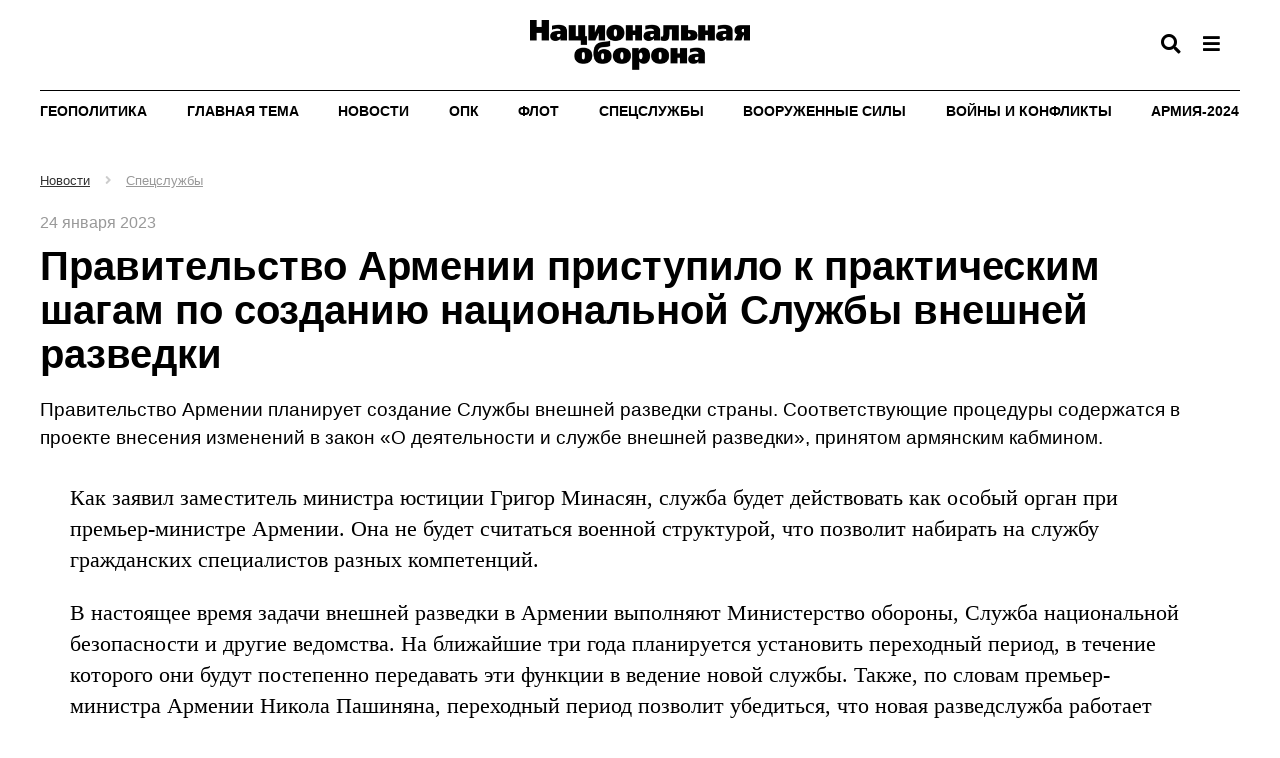

--- FILE ---
content_type: text/html; charset=WINDOWS-1251
request_url: https://oborona.ru/product/zhurnal-nacionalnaya-oborona/pravitelstvo-armenii-pristupilo-k-prakticheskim-shagam-po-sozdaniyu-nacionalnoj-sluzhby-vneshnej-razvedki-44311.shtml
body_size: 6850
content:
<!DOCTYPE html>
<html xmlns="http://www.w3.org/1999/xhtml">
<head><script type="application/ld+json">{"@context":"http://schema.org","@type":"Article","name":"Правительство Армении приступило к практическим шагам по созданию национальной Службы внешней разведки","description":"Правительство Армении планирует создание Службы внешней разведки страны. Соответствующие процедуры содержатся в проекте внесения изменений в закон 'О деятельности и службе внешней разведки', принятом армянским кабмином.","datePublished":"2023-01-24","image":"https://oborona.ru","url":"https://oborona.ru/product/zhurnal-nacionalnaya-oborona/pravitelstvo-armenii-pristupilo-k-prakticheskim-shagam-po-sozdaniyu-nacionalnoj-sluzhby-vneshnej-razvedki-44311.shtml","author":""}</script>
<meta property="og:locale" content="ru_RU" />
<meta property="og:site_name" content="Журнал «Национальная оборона»" />
<meta property="og:type" content="article" />
<meta property="og:title" content="Правительство Армении приступило к практическим шагам по созданию национальной Службы внешней разведки" />
<meta property="og:description" content="Правительство Армении планирует создание Службы внешней разведки страны. Соответствующие процедуры содержатся в проекте внесения изменений в закон 'О деятельности и службе внешней разведки', принятом армянским кабмином." />
<meta property="og:image" content="https://oborona.ru" />
<meta property="og:image:alt" content="https://oborona.ru" />
<meta property="og:url" content="https://oborona.ru/product/zhurnal-nacionalnaya-oborona/pravitelstvo-armenii-pristupilo-k-prakticheskim-shagam-po-sozdaniyu-nacionalnoj-sluzhby-vneshnej-razvedki-44311.shtml" />
<meta property="twitter:card" content="summary_large_image" />
<meta property="twitter:title" content="Правительство Армении приступило к практическим шагам по созданию национальной Службы внешней разведки" />
<meta property="twitter:description" content="Правительство Армении планирует создание Службы внешней разведки страны. Соответствующие процедуры содержатся в проекте внесения изменений в закон 'О деятельности и службе внешней разведки', принятом армянским кабмином." />
<meta property="twitter:image" content="https://oborona.ru" />
<title>Правительство Армении приступило к практическим шагам по созданию национальной Службы внешней разведки</title>
<meta name="description" content="" />
<meta name="keywords" content="Правительство Армении планирует создание Службы внешней разведки страны. Соответствующие процедуры содержатся в проекте внесения изменений в закон 'О деятельности и службе внешней разведки', принятом армянским кабмином." />
<meta name="copyright" content="ООО 'Издательский дом 'Национальная оборона'" />
<meta name="generator" content="InfoDesigner.ru" />
<meta name="date" content="2023-10-31T21:36:10+0300" />
<meta charset="Windows-1251" />
<meta name="generator" content="InfoDesigner.ru" />
<meta name="viewport" content="width=device-width, initial-scale=1" />
<link type="image/png" rel="icon" href="/favicon.png" />
<link type="text/css" rel="stylesheet" href="/css/styles44.css" />
<link type="text/css" rel="stylesheet" href="/css/lightgallery.min.css" />
<link type="text/css" rel="stylesheet" href="/css/jquery.mCustomScrollbar.min.css" />
<link type="text/css" rel="stylesheet" href="/css/jstree.css" /></head>
<body>
<!--верхняя панель-->
<header>
	<div class="container">
		<div class="row">
			<div class="col-lg-16 col-md-16 col-sm-16 col-xs-16">	
				<div class="top-line">
					<div class="logo">
						<a href="/"><img src="/img/logo.png" alt="" /></a>
					</div>
					<div class="search-btn-open"></div>
					<div class="menu-btn-open"></div>
					<div class="menu-btn-open-mobile" data-toggle="modal" data-target="#menuMobilePanel"></div>					
				</div>
			</div>	
		</div>
	</div>	
</header>
<div class="menu-block">
	<div class="container">
		<div class="row">
			<div class="col-lg-16 col-md-16 col-sm-16 col-xs-16">
				<div class="head">Рубрики</div>
			</div>
		</div>
		<div class="row">
			<div class="block-sitemap">
				<div id="44826"><a href="/catalog/pervaya-liniya/" title="Первая линия">Первая линия</a>
</div>
<div id="34439"><a href="/catalog/geopolitics/" title="Геополитика">Геополитика</a>
</div>
<div id="6470"><a href="/catalog/maintheme/" title="Главная тема">Главная тема</a>
</div>
<div id="3878"><a href="/catalog/news/" title="Новости">Новости</a>
</div>
<div id="3977"><a href="/catalog/defense/" title="ОПК">ОПК</a>
</div>
<div id="7868"><a href="/catalog/navy/" title="Флот">Флот</a>
</div>
<div id="41109"><a href="/catalog/intelligence-agency/" title="Спецслужбы">Спецслужбы</a>
</div>
<div id="41134"><a href="/catalog/armedforces/" title="Вооруженные Силы">Вооруженные Силы</a>
</div>
<div id="41145"><a href="/catalog/wars/" title="Войны и конфликты">Войны и конфликты</a>
</div>
<div id="41798"><a href="/catalog/exhibitions/" title="Выставки">Выставки</a>
</div>
<div id="41142"><a href="/catalog/priority/" title="Приоритеты">Приоритеты</a>
</div>
<div id="34587"><a href="/catalog/army/" title="Армия-2024">Армия-2024</a>
</div>
<div id="3909"><a href="/catalog/armstrade/" title="Рынки вооружений">Рынки вооружений</a>
</div>
<div id="3886"><a href="/catalog/interview/" title="Интервью">Интервью</a>
</div>
<div id="41083"><a href="/catalog/armament/" title="Вооружения">Вооружения</a>
</div>
<div id="3883"><a href="/catalog/nuclear/" title="Ядерный клуб">Ядерный клуб</a>
</div>
<div id="43337"><a href="/catalog/inmemoriam/" title="In memoriam">In memoriam</a>
</div>
<div id="41094"><a href="/catalog/anniversary/" title="Юбилей">Юбилей</a>
</div>
<div id="44033"><a href="/catalog/istoriya/" title="История">История</a>
</div>
<div id="44349"><a href="/catalog/44349/" title="Рецензии">Рецензии</a>
</div>
<div id="44461"><a href="/catalog/armii-mira/" title="Армии мира">Армии мира</a>
</div>
<div id="44531"><a href="/catalog/poziciya/" title="Позиция">Позиция</a>
</div>
<div id="44634"><a href="/catalog/kosmos/" title="Космос">Космос</a>
</div>
<div id="44637"><a href="/catalog/44637/" title="События">События</a>
</div>
<div id="44762"><a href="/catalog/koncepciya/" title="Концепции">Концепции</a>
</div>
<div id="44880"><a href="/catalog/ehkspertiza/" title="Экспертиза">Экспертиза</a>
</div>
<div id="44566"><a href="/catalog/knigi/" title="Книги">Книги</a>
</div>
<div id="45552"><a href="/catalog/predpriyatiya/" title="Предприятия">Предприятия</a>
</div>
<div id="46510"><a href="/catalog/kultfront/" title="Культфронт">Культфронт</a>
</div>
<div id="41972"><a href="/catalog/tolko-v-ehlektronnoj-versii/" title="Только в электронной версии">Только в электронной версии</a>
</div>

			</div>
		</div>
		<div class="row">
			<div class="col-lg-4 col-md-4 col-sm-16 col-xs-16">
				<!-- <div class="head">Архив номеров</div> -->
				<!-- <a href="#">Спецвыпуски</a> -->
				<!-- <a href="/catalog/archive/">2025 - 2009</a> -->
			</div>
			<div class="col-lg-4 col-md-4 col-sm-16 col-xs-16">
				<!-- <div class="head">Наши проекты</div> -->
				<!-- <a href="https://armstrade.org/">ЦАМТО</a> -->
				<!-- <a href="#">ВКО.РФ</a> -->
			</div>
		</div>
		<div class="row">
			<div class="col-lg-16 col-md-16 hidden-sm hidden-xs">
				<div class="head">Мы с соцсетях</div>
				<div class="social-networks">
					<a class="twitter" href="#" target="_blank"></a>
					<a class="facebook" href="#" target="_blank"></a>
					<a class="telegram" href="#" target="_blank"></a>
					<a class="vk" href="#" target="_blank"></a>	
					<a class="ok" href="#" target="_blank"></a>	
				</div>				
			</div>
		</div>
		<div class="row">
			<div class="col-lg-16 col-md-16 hidden-sm hidden-xs">
				<div class="footer">
					<p>© 2006 - 2024 ООО "Издательский дом "Национальная оборона"</p>
					<!-- <a href="/catalog/about/">О журнале</a> -->
					<!-- <a href="/catalog/subscription/">Подписка</a> -->
					<!-- <a href="/catalog/advert/">Реклама в журнале</a> -->
					<!-- <a href="/catalog/contacts/">Контакты</a> -->
					<b>16+</b>
				</div>
			</div>
		</div>		
	</div>
</div>
<div class="container">
	<div class="row">
		<div class="col-lg-16 col-md-16 col-sm-16 col-xs-16">
			<!-- <div class="search-block"> -->
				<!-- <input class="search-string" placeholder="Введите слово для поиска" type="text" /><div class="search-button">Найти</div> -->
			<!-- </div> -->
			<div class="menu-line">
				<!-- меню каталога продуктов -->
				<menu class="rubrics-menu">
				<li id="34439" class="li-level-1"><a class="a-level-1" href="/catalog/geopolitics/">Геополитика</a>

</li>
<li id="6470" class="li-level-1"><a class="a-level-1" href="/catalog/maintheme/">Главная тема</a>

</li>
<li id="3878" class="li-level-1"><a class="a-level-1" href="/catalog/news/">Новости</a>
<ul class="ul-level-2">
<li class="li-level-2">
<a class="a-level-2" href="/catalog/news/russia">Россия</a></li>
<li class="li-level-2">
<a class="a-level-2" href="/catalog/news/koncern-vko-almaz-antej">Концерн ВКО &#171;Алмаз - Антей&#187;</a></li>
<li class="li-level-2">
<a class="a-level-2" href="/catalog/news/obedinyonnaya-aviastroitelnaya-korporaciya">ОАК</a></li>
<li class="li-level-2">
<a class="a-level-2" href="/catalog/news/kompaniya-suhoj">Компания &#171;Сухой&#187;</a></li>
<li class="li-level-2">
<a class="a-level-2" href="/catalog/news/ao-ratep">АО &#171;РАТЕП&#187;</a></li>
<li class="li-level-2">
<a class="a-level-2" href="/catalog/news/goskorporaciya-rostekh">Госкорпорация &#171;Ростех&#187; </a></li>
<li class="li-level-2">
<a class="a-level-2" href="/catalog/news/flot-rossiya">Флот / Россия</a></li>
<li class="li-level-2">
<a class="a-level-2" href="/catalog/news/flot-za-rubezhom">Флот / За рубежом</a></li>
<li class="li-level-2">
<a class="a-level-2" href="/catalog/news/rynki-vooruzhenij">Рынки вооружений</a></li>
<li class="li-level-2">
<a class="a-level-2" href="/catalog/news/intelligence-agency">Спецслужбы</a></li>
<li class="li-level-2">
<a class="a-level-2" href="/catalog/news/kollegiya-voenno-promyshlennoj-komissii-rf">Коллегия ВПК РФ</a></li>
<li class="li-level-2">
<a class="a-level-2" href="/catalog/news/odkb">ОДКБ</a></li>
<li class="li-level-2">
<a class="a-level-2" href="/catalog/news/za-rubezhom">За рубежом</a></li>
<li class="li-level-2">
<a class="a-level-2" href="/catalog/news/morskaya-kollegiya-rf">Морская Коллегия РФ</a></li>
<li class="li-level-2">
<a class="a-level-2" href="/catalog/news/psb">ПСБ</a></li>
<li class="li-level-2">
<a class="a-level-2" href="/catalog/news/spravedlivaya-rossiya">Справедливая Россия</a></li>
<li class="li-level-2">
<a class="a-level-2" href="/catalog/news/specsvyaz-rossii">Спецсвязь России</a></li>
</ul>
</li>
<li id="3977" class="li-level-1"><a class="a-level-1" href="/catalog/defense/">ОПК</a>

</li>
<li id="7868" class="li-level-1"><a class="a-level-1" href="/catalog/navy/">Флот</a>

</li>
<li id="41109" class="li-level-1"><a class="a-level-1" href="/catalog/intelligence-agency/">Спецслужбы</a>

</li>
<li id="41134" class="li-level-1"><a class="a-level-1" href="/catalog/armedforces/">Вооруженные Силы</a>

</li>
<li id="41145" class="li-level-1"><a class="a-level-1" href="/catalog/wars/">Войны и конфликты</a>

</li>
<li id="34587" class="li-level-1"><a class="a-level-1" href="/catalog/army/">Армия-2024</a>
<ul class="ul-level-2">
<li class="li-level-2">
<a class="a-level-2" href="/catalog/army/armiya-2023">Армия-2023</a></li>
<li class="li-level-2">
<a class="a-level-2" href="/catalog/army/armiya-2022">Армия-2022</a></li>
<li class="li-level-2">
<a class="a-level-2" href="/catalog/army/armiya-2021">Армия-2021</a></li>
</ul>
</li>

				</menu>
				<!--/ меню каталога продуктов -->
			</div>
		</div>	
	</div>
</div>	
<!--/верхняя панель-->
<!-- модальное окно с меню для мобильной версии -->
<div class="menu-panel-mobile modal fade" id="menuMobilePanel" tabindex="-1" role="dialog" aria-labelledby="menuMobilePanelLabel">
  <div class="modal-dialog" role="document">
    <div class="modal-content">
      <div class="modal-header">
        <button type="button" class="close" data-dismiss="modal" aria-label="Close"><span aria-hidden="true">&times;</span></button>
        <h4 class="modal-title" id="menuMobilePanelLabel">Рубрикатор</h4>
      </div>
      <div class="modal-body">
		<div class="catalog-menu-jstree">
			<div class="html-rubric">
				<ul>
<li id="44826">
<a href="/catalog/pervaya-liniya/" title="Первая линия">Первая линия</a>
</li>
<li id="34439">
<a href="/catalog/geopolitics/" title="Геополитика">Геополитика</a>
</li>
<li id="6470">
<a href="/catalog/maintheme/" title="Главная тема">Главная тема</a>
</li>
<li id="3878">
<a href="/catalog/news/" title="Новости">Новости</a>
<ul>
<li id="3878,41014">
<a title="Россия" href="/catalog/news/russia/">Россия</a>
</li>
<li id="3878,41015">
<a title="Концерн ВКО &amp;#171;Алмаз - Антей&amp;#187;" href="/catalog/news/koncern-vko-almaz-antej/">Концерн ВКО &#171;Алмаз - Антей&#187;</a>
</li>
<li id="3878,41016">
<a title="Объединённая авиастроительная корпорация" href="/catalog/news/obedinyonnaya-aviastroitelnaya-korporaciya/">ОАК</a>
</li>
<li id="3878,41017">
<a title="Компания &amp;#171;Сухой&amp;#187;" href="/catalog/news/kompaniya-suhoj/">Компания &#171;Сухой&#187;</a>
</li>
<li id="3878,41212">
<a title="АО &amp;#171;РАТЕП&amp;#187;" href="/catalog/news/ao-ratep/">АО &#171;РАТЕП&#187;</a>
</li>
<li id="3878,45129">
<a title="Госкорпорация &amp;#171;Ростех&amp;#187; " href="/catalog/news/goskorporaciya-rostekh/">Госкорпорация &#171;Ростех&#187; </a>
</li>
<li id="3878,41216">
<a title="Флот / Россия" href="/catalog/news/flot-rossiya/">Флот / Россия</a>
</li>
<li id="3878,41237">
<a title="Флот / За рубежом" href="/catalog/news/flot-za-rubezhom/">Флот / За рубежом</a>
</li>
<li id="3878,41496">
<a title="Рынки вооружений" href="/catalog/news/rynki-vooruzhenij/">Рынки вооружений</a>
</li>
<li id="3878,41805">
<a title="Спецслужбы" href="/catalog/news/intelligence-agency/">Спецслужбы</a>
</li>
<li id="3878,44223">
<a title="Коллегия Военно-промышленной комиссии РФ" href="/catalog/news/kollegiya-voenno-promyshlennoj-komissii-rf/">Коллегия ВПК РФ</a>
</li>
<li id="3878,46000">
<a title="ОДКБ" href="/catalog/news/odkb/">ОДКБ</a>
</li>
<li id="3878,44249">
<a title="За рубежом" href="/catalog/news/za-rubezhom/">За рубежом</a>
</li>
<li id="3878,46558">
<a title="Морская Коллегия РФ" href="/catalog/news/morskaya-kollegiya-rf/">Морская Коллегия РФ</a>
</li>
<li id="3878,44402">
<a title="ПСБ" href="/catalog/news/psb/">ПСБ</a>
</li>
<li id="3878,47024">
<a title="Справедливая Россия" href="/catalog/news/spravedlivaya-rossiya/">Справедливая Россия</a>
</li>
<li id="3878,47423">
<a title="Спецсвязь России" href="/catalog/news/specsvyaz-rossii/">Спецсвязь России</a>
</li>
</ul>
</li>
<li id="3977">
<a href="/catalog/defense/" title="ОПК">ОПК</a>
</li>
<li id="7868">
<a href="/catalog/navy/" title="Флот">Флот</a>
</li>
<li id="41109">
<a href="/catalog/intelligence-agency/" title="Спецслужбы">Спецслужбы</a>
</li>
<li id="41134">
<a href="/catalog/armedforces/" title="Вооруженные Силы">Вооруженные Силы</a>
</li>
<li id="41145">
<a href="/catalog/wars/" title="Войны и конфликты">Войны и конфликты</a>
</li>
<li id="41798">
<a href="/catalog/exhibitions/" title="Выставки">Выставки</a>
</li>
<li id="41142">
<a href="/catalog/priority/" title="Приоритеты">Приоритеты</a>
</li>
<li id="34587">
<a href="/catalog/army/" title="Армия-2024">Армия-2024</a>
<ul>
<li id="34587,45508">
<a title="Армия-2023" href="/catalog/army/armiya-2023/">Армия-2023</a>
</li>
<li id="34587,45509">
<a title="Армия-2022" href="/catalog/army/armiya-2022/">Армия-2022</a>
</li>
<li id="34587,45510">
<a title="Армия-2021" href="/catalog/army/armiya-2021/">Армия-2021</a>
</li>
</ul>
</li>
<li id="45510">
<a href="/catalog/armiya-2021/" title="Армия-2021">Армия-2021</a>
</li>
<li id="45509">
<a href="/catalog/armiya-2022/" title="Армия-2022">Армия-2022</a>
</li>
<li id="45508">
<a href="/catalog/armiya-2023/" title="Армия-2023">Армия-2023</a>
</li>
<li id="3909">
<a href="/catalog/armstrade/" title="Рынки вооружений">Рынки вооружений</a>
</li>
<li id="3886">
<a href="/catalog/interview/" title="Интервью">Интервью</a>
</li>
<li id="41083">
<a href="/catalog/armament/" title="Вооружения">Вооружения</a>
</li>
<li id="3883">
<a href="/catalog/nuclear/" title="Ядерный клуб">Ядерный клуб</a>
</li>
<li id="43337">
<a href="/catalog/inmemoriam/" title="In memoriam">In memoriam</a>
</li>
<li id="41094">
<a href="/catalog/anniversary/" title="Юбилей">Юбилей</a>
</li>
<li id="44033">
<a href="/catalog/istoriya/" title="История">История</a>
</li>
<li id="44349">
<a href="/catalog/44349/" title="Рецензии">Рецензии</a>
</li>
<li id="44461">
<a href="/catalog/armii-mira/" title="Армии мира">Армии мира</a>
</li>
<li id="44531">
<a href="/catalog/poziciya/" title="Позиция">Позиция</a>
</li>
<li id="44634">
<a href="/catalog/kosmos/" title="Космос">Космос</a>
</li>
<li id="44637">
<a href="/catalog/44637/" title="События">События</a>
</li>
<li id="44762">
<a href="/catalog/koncepciya/" title="Концепции">Концепции</a>
</li>
<li id="44880">
<a href="/catalog/ehkspertiza/" title="Экспертиза">Экспертиза</a>
</li>
<li id="44566">
<a href="/catalog/knigi/" title="Книги">Книги</a>
</li>
<li id="45552">
<a href="/catalog/predpriyatiya/" title="Предприятия">Предприятия</a>
</li>
<li id="46510">
<a href="/catalog/kultfront/" title="Культфронт">Культфронт</a>
</li>
<li id="41972">
<a href="/catalog/tolko-v-ehlektronnoj-versii/" title="Только в электронной версии">Только в электронной версии</a>
</li>
</ul>

			</div>
		</div>	
	  </div>	  
    </div>
  </div>
</div>
<!--/ модальное окно с меню для мобильной версии -->
<div id="44311" class="content product-page type-2" data-rubric="41805">
<div class="container">
<div class="product-content">
<ol class="breadcrumb"></ol>
<div class="product-date-page">24 января 2023</div>
<h1>Правительство Армении приступило к практическим шагам по созданию национальной Службы внешней разведки</h1>
<div class="product-add-desc-page">
<p><span>Правительство Армении планирует создание Службы внешней разведки страны. Соответствующие процедуры содержатся в проекте внесения изменений в закон &#171;О деятельности и службе внешней разведки&#187;, принятом армянским кабмином.</span></p></div>
<div class="product-full-desc-page">
<p><span>Как заявил заместитель министра юстиции Григор Минасян, служба будет действовать как особый орган при премьер-министре Армении. Она не будет считаться военной структурой, что позволит набирать на службу гражданских специалистов разных компетенций. </span></p><p><span>В настоящее время задачи внешней разведки в Армении выполняют Министерство обороны, Служба национальной безопасности и другие ведомства. На ближайшие три года планируется установить переходный период, в течение которого они будут постепенно передавать эти функции в ведение новой службы. Также, по словам премьер-министра Армении Никола Пашиняна, переходный период позволит убедиться, что новая разведслужба работает достаточно эффективно.</span></p><p><span>О планах создания в течение пяти лет Службы внешней разведки Никол Пашинян заявил в августе 2021 г., представляя программу правительства на 2021-2026 годы.</span></p></div>
</div><div id="8259" class="products-navigator last-news" data-rubric="3878" data-type-view="gallery" data-count-products="15" data-sort-products="dateDesc" data-move-timeline="allAvailable">
<div id="list-3878" class="navigator-grid-ajax"></div>
</div>
</div>
</div>
<footer><div class="container"><div class="row"><div class="col-lg-16 col-md-16 col-sm-16 col-xs-16"><p><strong>Для читателей:</strong><span> В России признаны экстремистскими и запрещены организации ФБК (Фонд борьбы с коррупцией, признан иноагентом), Штабы Навального, &#171;Национал-большевистская партия&#187;, &#171;Свидетели Иеговы&#187;, &#171;Армия воли народа&#187;, &#171;Русский общенациональный союз&#187;, &#171;Движение против нелегальной иммиграции&#187;, &#171;Правый сектор&#187;, УНА-УНСО, УПА, &#171;Тризуб им. Степана Бандеры&#187;, &#171;Мизантропик дивижн&#187;, &#171;Меджлис крымскотатарского народа&#187;, движение &#171;Артподготовка&#187;, движение ЛГБТ, общероссийская политическая партия &#171;Воля&#187;, АУЕ, батальоны &#171;Азов&#187; и &#171;Айдар&#187;. Признаны террористическими и запрещены: &#171;Движение Талибан&#187;, &#171;Имарат Кавказ&#187;, &#171;Исламское государство&#187; (ИГ, ИГИЛ), Джебхад-ан-Нусра, &#171;АУМ Синрике&#187;, &#171;Братья-мусульмане&#187;, &#171;Аль-Каида в странах исламского Магриба&#187;, &#171;Сеть&#187;, &#171;Колумбайн&#187;. В РФ признана нежелательной деятельность &#171;Открытой России&#187;, издания &#171;Проект Медиа&#187;. СМИ-иноагентами признаны: телеканал &#171;Дождь&#187;, &#171;Медуза&#187;, &#171;Важные истории&#187;, &#171;Голос Америки&#187;, радио &#171;Свобода&#187;, The Insider, &#171;Медиазона&#187;, ОВД-инфо. Иноагентами признаны общество/центр &#171;Мемориал&#187;, &#171;Аналитический Центр Юрия Левады&#187;, Сахаровский центр. Instagram и Facebook (Metа) запрещены в РФ за экстремизм.</span></p><hr style="color : #000000" />
<h6><strong>16+</strong></h6><p><span>Электронное периодическое издание Оборона.Ру зарегистрировано в Федеральной службе по надзору в сфере связи, информационных технологий и массовых коммуникаций (Роскомнадзор) 17 ноября 2005 года. Свидетельство о регистрации Эл № ФС 77-22322</span></p><p><span>Учредитель: ООО "Издательский дом "Национальная оборона"</span></p><p><span>Главный редактор: Игорь Юрьевич Коротченко</span></p><p><span>Адрес учредителя и редакции: 127015, Москва, ул. Новодмитровская, д. 2, к. 2, этаж 5, пом. XXIVд, офис 3,</span>
<br /><span>Бизнес-центр &#171;Савеловский Сити&#187;, башня Davis</span></p><p><span>Тел.:&nbsp;+7 (495) 783-68-27,&nbsp;+7 (495) 220-35-38</span>
<br /><span>Факс:&nbsp;+7 (499) 372-02-95</span>
<br /><span>Электронная почта: </span><a class="link" href="mailto:portal-oborona@mail.ru?subject=">portal-oborona@mail.ru</a></p><p><span>&#169; ООО "Издательский дом "Национальная оборона"</span></p><p><span>&nbsp;</span></p><table width="100%" border="0" cellpadding="0" cellspacing="0" style="border-width: 0px;">
<tr valign="top">
<td>
<span>&nbsp;</span></td>
<td class="counter" width="90px">
<span>&nbsp;</span></td>
<td class="counter" width="90px">
<span>&nbsp;</span></td>
</tr>
</table>

</div></div></div></footer><div class="scroll-top-btn" title="перейти наверх"><span></span></div><!-- Yandex.Metrika counter -->
<script type="text/javascript" >
   (function(m,e,t,r,i,k,a){m[i]=m[i]||function(){(m[i].a=m[i].a||[]).push(arguments)};
   m[i].l=1*new Date();
   for (var j = 0; j < document.scripts.length; j++) {if (document.scripts[j].src === r) { return; }}
   k=e.createElement(t),a=e.getElementsByTagName(t)[0],k.async=1,k.src=r,a.parentNode.insertBefore(k,a)})
   (window, document, "script", "https://mc.yandex.ru/metrika/tag.js", "ym");

   ym(39428250, "init", {
        clickmap:true,
        trackLinks:true,
        accurateTrackBounce:true,
        webvisor:true
   });
</script>
<noscript><div><img src="https://mc.yandex.ru/watch/39428250" style="position:absolute; left:-9999px;" alt="" /></div></noscript>
<!-- /Yandex.Metrika counter -->
<!-- Site includes footer -->
<script src="/js/jquery-3.6.0.min.js"></script>
<script src="/js/libs/bootstrap.min.js"></script>
<script src="/js/libs/jquery.easing.min.js"></script>
<script src="/js/libs/modernizr.custom.js"></script>
<script src="/js/libs/scrollspy.js"></script>
<script src="/js/plugins/jquery.ezCookie_0.7.js"></script>
<script src="/js/plugins/jquery.mCustomScrollbar.concat.min.js"></script>
<script src="/js/plugins/jquery.mCustomScrollbar.min.js"></script>
<script src="/js/plugins/jquery.placeholder.js"></script>
<script src="/js/plugins/jquery.touchSwipe.min.js"></script>
<script src="/js/plugins/jstree.min.js"></script>
<script src="/js/plugins/lightGallery.min.js"></script>
<script src="/js/plugins/lg-autoplay.min.js"></script>
<script src="/js/plugins/lg-fullscreen.min.js"></script>
<script src="/js/plugins/lg-thumbnail.min.js"></script>
<script src="/js/plugins/purl.js"></script>
<script src="/js/scripts99.js"></script>
<!--/ Site includes footer --></body>
</html>

--- FILE ---
content_type: text/html; charset=WINDOWS-1251
request_url: https://oborona.ru/indexes/products-all.shtml
body_size: 13100
content:
[{"id":"40519","date":"2019-09-12T11:16:09","rubrics":"[34439,42041]"},
{"id":"41019","date":"2020-09-28T00:00:00","rubrics":"[42041]"},
{"id":"41025","date":"2020-11-30T00:00:00","rubrics":"[34439,42041]"},
{"id":"41040","date":"2020-11-27T00:00:00","rubrics":"[3886,42041]"},
{"id":"41042","date":"2020-11-25T00:00:00","rubrics":"[6470,42041]"},
{"id":"41050","date":"2020-11-27T00:00:00","rubrics":"[3977,42041]"},
{"id":"41053","date":"2020-11-24T00:00:00","rubrics":"[3977,42041]"},
{"id":"41058","date":"2020-11-19T00:00:00","rubrics":"[3977,42041]"},
{"id":"41060","date":"2020-11-18T00:00:00","rubrics":"[3977,42041]"},
{"id":"41062","date":"2020-11-17T00:00:00","rubrics":"[3977,42041]"},
{"id":"41064","date":"2020-11-13T00:00:00","rubrics":"[3977,42041]"},
{"id":"41069","date":"2020-11-12T00:00:00","rubrics":"[3977,42041]"},
{"id":"41071","date":"2020-11-10T00:00:00","rubrics":"[3977,42041]"},
{"id":"41076","date":"2020-11-30T00:00:00","rubrics":"[7868,42041]"},
{"id":"41087","date":"2020-11-24T00:00:00","rubrics":"[41083,42041]"},
{"id":"41091","date":"2020-11-20T00:00:00","rubrics":"[41083,42041]"},
{"id":"41100","date":"2020-11-27T00:00:00","rubrics":"[41094,42041]"},
{"id":"41102","date":"2020-11-25T00:00:00","rubrics":"[41094,42041]"},
{"id":"41105","date":"2020-11-18T00:00:00","rubrics":"[41094,42041]"},
{"id":"41106","date":"2020-11-17T00:00:00","rubrics":"[41094,42041]"},
{"id":"41114","date":"2020-11-25T00:00:00","rubrics":"[41109,42041]"},
{"id":"41126","date":"2020-11-24T00:00:00","rubrics":"[41109,42041]"},
{"id":"41137","date":"2020-11-24T00:00:00","rubrics":"[41134,42041]"},
{"id":"41144","date":"2020-11-30T00:00:00","rubrics":"[41142,42041]"},
{"id":"41148","date":"2020-11-30T00:00:00","rubrics":"[41145,42041]"},
{"id":"41162","date":"2020-11-30T00:00:00","rubrics":"[41014,42041]"},
{"id":"41164","date":"2020-11-27T00:00:00","rubrics":"[41014,42041]"},
{"id":"41166","date":"2020-11-27T00:00:00","rubrics":"[41014,42041]"},
{"id":"41169","date":"2020-11-26T00:00:00","rubrics":"[41014,42041]"},
{"id":"41170","date":"2020-11-25T00:00:00","rubrics":"[41014,42041]"},
{"id":"41171","date":"2020-11-24T00:00:00","rubrics":"[41014,42041]"},
{"id":"41173","date":"2020-11-23T00:00:00","rubrics":"[41014,42041]"},
{"id":"41176","date":"2020-11-23T00:00:00","rubrics":"[41014,42041]"},
{"id":"41179","date":"2020-11-23T00:00:00","rubrics":"[41014,42041]"},
{"id":"41181","date":"2020-11-20T00:00:00","rubrics":"[41014,42041]"},
{"id":"41182","date":"2020-11-19T00:00:00","rubrics":"[41014,42041]"},
{"id":"41183","date":"2020-11-19T00:00:00","rubrics":"[41014,42041]"},
{"id":"41185","date":"2020-11-19T00:00:00","rubrics":"[41014,42041]"},
{"id":"41189","date":"2020-11-18T00:00:00","rubrics":"[41014,42041]"},
{"id":"41191","date":"2020-11-17T00:00:00","rubrics":"[41014,42041]"},
{"id":"41193","date":"2020-11-16T00:00:00","rubrics":"[41014,42041]"},
{"id":"41195","date":"2020-11-13T00:00:00","rubrics":"[41014,42041]"},
{"id":"41198","date":"2020-11-27T00:00:00","rubrics":"[41016,42041]"},
{"id":"41199","date":"2020-11-25T00:00:00","rubrics":"[41016,42041]"},
{"id":"41202","date":"2020-11-30T00:00:00","rubrics":"[41016,41017,42041]"},
{"id":"41204","date":"2020-11-26T00:00:00","rubrics":"[41016,41017,42041]"},
{"id":"41206","date":"2020-11-27T00:00:00","rubrics":"[41015,42041]"},
{"id":"41211","date":"2020-11-25T00:00:00","rubrics":"[41015,42041]"},
{"id":"41213","date":"2020-11-17T00:00:00","rubrics":"[41015,41212,42041]"},
{"id":"41215","date":"2020-11-26T00:00:00","rubrics":"[42041]"},
{"id":"41218","date":"2020-11-30T00:00:00","rubrics":"[41216,42041]"},
{"id":"41220","date":"2020-11-27T00:00:00","rubrics":"[41216,42041]"},
{"id":"41222","date":"2020-11-26T00:00:00","rubrics":"[41216,42041]"},
{"id":"41224","date":"2020-11-25T00:00:00","rubrics":"[41216,42041]"},
{"id":"41226","date":"2020-11-23T00:00:00","rubrics":"[41216,42041]"},
{"id":"41228","date":"2020-11-20T00:00:00","rubrics":"[41216,42041]"},
{"id":"41230","date":"2020-11-19T00:00:00","rubrics":"[41216,42041]"},
{"id":"41232","date":"2020-11-18T00:00:00","rubrics":"[41216,42041]"},
{"id":"41234","date":"2020-11-17T00:00:00","rubrics":"[41216,42041]"},
{"id":"41236","date":"2020-11-13T00:00:00","rubrics":"[41216,42041]"},
{"id":"41239","date":"2020-11-30T00:00:00","rubrics":"[41237,42041]"},
{"id":"41241","date":"2020-11-27T00:00:00","rubrics":"[41237,42041]"},
{"id":"41243","date":"2020-11-26T00:00:00","rubrics":"[41237,42041]"},
{"id":"41245","date":"2020-11-18T00:00:00","rubrics":"[41237,42041]"},
{"id":"41247","date":"2020-11-18T00:00:00","rubrics":"[41237,42041]"},
{"id":"41249","date":"2020-11-17T00:00:00","rubrics":"[41237,42041]"},
{"id":"41251","date":"2020-11-17T00:00:00","rubrics":"[41237,42041]"},
{"id":"41253","date":"2020-11-13T00:00:00","rubrics":"[41237,42041]"},
{"id":"41255","date":"2020-11-12T00:00:00","rubrics":"[41237,42041]"},
{"id":"41257","date":"2020-11-10T00:00:00","rubrics":"[41237,42041]"},
{"id":"41261","date":"2020-11-10T00:00:00","rubrics":"[3977,42041]"},
{"id":"41266","date":"2020-11-04T00:00:00","rubrics":"[3977,42041]"},
{"id":"41301","date":"2020-12-28T00:00:00","rubrics":"[41142,42041]"},
{"id":"41303","date":"2020-12-29T00:00:00","rubrics":"[41094,42041]"},
{"id":"41306","date":"2020-12-28T00:00:00","rubrics":"[34439,42041]"},
{"id":"41313","date":"2020-12-30T00:00:00","rubrics":"[6470,42041]"},
{"id":"41320","date":"2020-12-25T00:00:00","rubrics":"[3886,42041]"},
{"id":"41326","date":"2020-12-31T00:00:00","rubrics":"[41212,42041]"},
{"id":"41337","date":"2020-12-23T00:00:00","rubrics":"[3977,42041]"},
{"id":"41411","date":"2020-12-29T00:00:00","rubrics":"[3977,42041]"},
{"id":"41415","date":"2020-12-28T00:00:00","rubrics":"[3977,42041]"},
{"id":"41417","date":"2020-12-25T00:00:00","rubrics":"[3886,42041]"},
{"id":"41429","date":"2020-12-24T00:00:00","rubrics":"[41094,42041]"},
{"id":"41448","date":"2020-12-29T00:00:00","rubrics":"[3977,42041]"},
{"id":"41457","date":"2020-12-22T00:00:00","rubrics":"[3977,42041]"},
{"id":"41461","date":"2020-12-29T00:00:00","rubrics":"[41109,42041]"},
{"id":"41467","date":"2020-12-30T00:00:00","rubrics":"[41109,42041]"},
{"id":"41481","date":"2020-12-09T00:00:00","rubrics":"[34439,42041]"},
{"id":"41490","date":"2020-12-30T00:00:00","rubrics":"[7868,42041]"},
{"id":"41497","date":"2020-11-30T00:00:00","rubrics":"[41496]"},
{"id":"41512","date":"2021-01-29T00:00:00","rubrics":"[41142,42041]"},
{"id":"41514","date":"2021-01-26T00:00:00","rubrics":"[34439,42041]"},
{"id":"41523","date":"2021-01-25T00:00:00","rubrics":"[6470,42041]"},
{"id":"41525","date":"2021-01-29T00:00:00","rubrics":"[3886,42041]"},
{"id":"41539","date":"2021-01-28T00:00:00","rubrics":"[3977,42041]"},
{"id":"41544","date":"2021-01-28T00:00:00","rubrics":"[3977,42041]"},
{"id":"41552","date":"2021-01-20T00:00:00","rubrics":"[41109,42041]"},
{"id":"41553","date":"2021-01-29T00:00:00","rubrics":"[41496]"},
{"id":"41568","date":"2021-01-18T00:00:00","rubrics":"[3909,42041]"},
{"id":"41570","date":"2021-01-26T00:00:00","rubrics":"[7868,42041]"},
{"id":"41578","date":"2021-01-27T00:00:00","rubrics":"[41094,42041]"},
{"id":"41532","date":"2021-01-31T00:00:28","rubrics":"[3977,42041]"},
{"id":"41608","date":"2020-12-30T00:00:00","rubrics":"[41014,42041]"},
{"id":"41611","date":"2020-12-29T00:00:00","rubrics":"[41014,42041]"},
{"id":"41613","date":"2020-12-29T00:00:00","rubrics":"[41014,42041]"},
{"id":"41614","date":"2020-12-28T00:00:00","rubrics":"[41014,42041]"},
{"id":"41616","date":"2020-12-28T00:00:00","rubrics":"[41014,42041]"},
{"id":"41618","date":"2020-12-25T00:00:00","rubrics":"[41014,42041]"},
{"id":"41620","date":"2020-12-23T00:00:00","rubrics":"[41014,42041]"},
{"id":"41622","date":"2020-12-22T00:00:00","rubrics":"[41014,42041]"},
{"id":"41624","date":"2020-12-21T00:00:00","rubrics":"[41014,42041]"},
{"id":"41625","date":"2020-12-21T00:00:00","rubrics":"[41014,42041]"},
{"id":"41630","date":"2020-12-24T00:00:00","rubrics":"[41017,42041]"},
{"id":"41639","date":"2021-02-15T00:00:00","rubrics":"[42041,45510]"},
{"id":"41642","date":"","rubrics":"[]"},
{"id":"41644","date":"2021-01-29T00:00:00","rubrics":"[41014,42041]"},
{"id":"41646","date":"2021-01-27T00:00:00","rubrics":"[41014,42041]"},
{"id":"41648","date":"2021-01-26T00:00:00","rubrics":"[41014,42041]"},
{"id":"41650","date":"2021-01-25T00:00:00","rubrics":"[41014,42041]"},
{"id":"41651","date":"2021-01-22T00:00:00","rubrics":"[41014,42041]"},
{"id":"41653","date":"2021-01-22T00:00:00","rubrics":"[41014,42041]"},
{"id":"41655","date":"2021-01-21T00:00:00","rubrics":"[41014,42041]"},
{"id":"41657","date":"2021-01-21T00:00:00","rubrics":"[41014,42041]"},
{"id":"41659","date":"2021-01-20T00:00:00","rubrics":"[41014,41015,42041]"},
{"id":"41660","date":"2021-01-19T00:00:00","rubrics":"[41014,41015,42041]"},
{"id":"41664","date":"2021-01-19T00:00:00","rubrics":"[41014,41015,42041]"},
{"id":"41667","date":"2021-01-18T00:00:00","rubrics":"[41014,42041]"},
{"id":"41666","date":"2021-01-20T00:00:05","rubrics":"[41014,41015,42041]"},
{"id":"41669","date":"2021-01-15T00:00:00","rubrics":"[41014,42041]"},
{"id":"41671","date":"2021-01-27T00:00:00","rubrics":"[41016,42041]"},
{"id":"41673","date":"2021-01-22T00:00:00","rubrics":"[41016,42041]"},
{"id":"41675","date":"2021-01-27T00:00:00","rubrics":"[41017,42041]"},
{"id":"41677","date":"2021-01-19T00:00:00","rubrics":"[41017,42041]"},
{"id":"41679","date":"2021-01-13T00:00:00","rubrics":"[41014,41015,42041]"},
{"id":"41681","date":"2021-01-16T00:00:00","rubrics":"[41014,41015,42041]"},
{"id":"41683","date":"2021-01-18T00:00:00","rubrics":"[41212,42041]"},
{"id":"41685","date":"2021-02-24T00:00:00","rubrics":"[41142,42041]"},
{"id":"41690","date":"2021-02-24T00:00:00","rubrics":"[34439,42041]"},
{"id":"41692","date":"2021-02-26T00:00:00","rubrics":"[3886,42041]"},
{"id":"41699","date":"2021-02-26T00:00:00","rubrics":"[6470,42041]"},
{"id":"41707","date":"2021-02-24T00:00:35","rubrics":"[3909,42041]"},
{"id":"41712","date":"2021-02-08T00:00:00","rubrics":"[3909,42041]"},
{"id":"41718","date":"2021-02-26T00:00:00","rubrics":"[41496]"},
{"id":"41743","date":"2021-02-17T00:00:00","rubrics":"[41083,42041]"},
{"id":"41752","date":"2021-02-02T00:00:00","rubrics":"[3977,42041]"},
{"id":"41754","date":"2021-02-04T00:00:00","rubrics":"[3977,42041]"},
{"id":"41757","date":"2021-02-08T00:00:00","rubrics":"[3977,42041]"},
{"id":"41760","date":"2021-02-10T00:00:00","rubrics":"[3977,42041]"},
{"id":"41762","date":"2021-02-12T00:00:00","rubrics":"[41083,42041]"},
{"id":"41767","date":"2021-02-23T00:00:00","rubrics":"[41083,42041]"},
{"id":"41773","date":"2021-02-10T00:00:00","rubrics":"[41083,42041]"},
{"id":"41779","date":"2021-02-19T00:00:00","rubrics":"[41109,42041]"},
{"id":"41795","date":"2021-02-25T00:00:00","rubrics":"[7868,42041]"},
{"id":"41800","date":"2021-02-16T00:00:00","rubrics":"[41798,42041]"},
{"id":"41806","date":"2021-02-25T00:00:00","rubrics":"[41805,42041]"},
{"id":"41808","date":"2021-02-17T00:00:00","rubrics":"[41805,42041]"},
{"id":"41809","date":"2021-02-18T00:00:00","rubrics":"[41805,42041]"},
{"id":"41811","date":"2021-02-16T00:00:00","rubrics":"[41805,42041]"},
{"id":"41813","date":"2021-02-09T00:00:00","rubrics":"[41805,42041]"},
{"id":"41815","date":"2021-02-08T00:00:00","rubrics":"[41805,42041]"},
{"id":"41817","date":"2021-03-30T00:00:00","rubrics":"[41142,42041]"},
{"id":"41823","date":"2021-03-24T00:00:00","rubrics":"[34439,42041]"},
{"id":"41825","date":"2021-03-22T00:00:00","rubrics":"[34439,42041]"},
{"id":"41828","date":"2021-03-24T00:00:00","rubrics":"[3886,42041]"},
{"id":"41836","date":"2021-03-26T00:00:00","rubrics":"[6470,42041]"},
{"id":"41843","date":"2021-03-25T00:00:00","rubrics":"[3977,42041]"},
{"id":"41850","date":"2021-03-23T00:00:00","rubrics":"[3977,42041]"},
{"id":"41853","date":"2021-03-16T00:00:00","rubrics":"[3977,42041]"},
{"id":"41859","date":"2021-03-15T00:00:00","rubrics":"[3977,42041]"},
{"id":"41861","date":"2021-03-10T00:00:00","rubrics":"[3977,42041]"},
{"id":"41875","date":"2021-03-18T00:00:00","rubrics":"[41094,42041]"},
{"id":"41880","date":"2021-03-10T00:00:00","rubrics":"[41094,42041]"},
{"id":"41882","date":"2021-03-30T00:00:00","rubrics":"[41496]"},
{"id":"41894","date":"2021-03-23T00:00:00","rubrics":"[41798,42041]"},
{"id":"41896","date":"2021-03-24T00:00:00","rubrics":"[41805,42041]"},
{"id":"41897","date":"2021-03-23T00:00:00","rubrics":"[41805,42041]"},
{"id":"41899","date":"2021-03-16T00:00:00","rubrics":"[41805,42041]"},
{"id":"41901","date":"2021-03-18T00:00:00","rubrics":"[41805,42041]"},
{"id":"41903","date":"2021-03-16T00:00:00","rubrics":"[41805,42041]"},
{"id":"41914","date":"2021-03-18T00:00:00","rubrics":"[41109,42041]"},
{"id":"41917","date":"2021-03-16T00:00:00","rubrics":"[41134,42041]"},
{"id":"41937","date":"2021-03-26T00:00:00","rubrics":"[7868,42041]"},
{"id":"41943","date":"2021-04-22T00:00:00","rubrics":"[41142,42041]"},
{"id":"41945","date":"2021-04-20T00:00:00","rubrics":"[34439,42041]"},
{"id":"41956","date":"2021-04-22T00:00:00","rubrics":"[6470,42041]"},
{"id":"41971","date":"2021-06-21T00:00:00","rubrics":"[6470,42041]"},
{"id":"41980","date":"2021-06-15T00:00:00","rubrics":"[41972,42041]"},
{"id":"41982","date":"2021-06-14T00:00:00","rubrics":"[41972,42041]"},
{"id":"41984","date":"2021-05-27T00:00:00","rubrics":"[41972,42041]"},
{"id":"41985","date":"2021-06-23T00:00:00","rubrics":"[41972,42041]"},
{"id":"41986","date":"2021-06-24T00:00:00","rubrics":"[41972,42041]"},
{"id":"41994","date":"2021-05-31T00:00:00","rubrics":"[3886,42041]"},
{"id":"42005","date":"2021-04-20T00:00:00","rubrics":"[41083,42041]"},
{"id":"42016","date":"2021-04-29T00:00:00","rubrics":"[41142,42041]"},
{"id":"42017","date":"2021-04-07T00:00:22","rubrics":"[3977,42041]"},
{"id":"42022","date":"2021-04-14T00:00:00","rubrics":"[3977,42041]"},
{"id":"42025","date":"2021-04-15T00:00:00","rubrics":"[3977,42041]"},
{"id":"42029","date":"2021-04-16T00:00:00","rubrics":"[3977,42041]"},
{"id":"42030","date":"2021-04-19T00:00:00","rubrics":"[3977,42041]"},
{"id":"42042","date":"2021-04-09T00:00:00","rubrics":"[3977,42041]"},
{"id":"42045","date":"2021-04-09T00:00:00","rubrics":"[3977,42041]"},
{"id":"42046","date":"2021-04-07T00:00:00","rubrics":"[3977,42041]"},
{"id":"42048","date":"2021-04-29T00:00:00","rubrics":"[41109,42041]"},
{"id":"42055","date":"2021-04-06T00:00:00","rubrics":"[3977,42041]"},
{"id":"42063","date":"2021-04-29T00:00:00","rubrics":"[41805,42041]"},
{"id":"42064","date":"2021-04-28T00:00:00","rubrics":"[41805,42041]"},
{"id":"42065","date":"2021-04-27T00:00:00","rubrics":"[41805,42041]"},
{"id":"42066","date":"2021-04-26T00:00:00","rubrics":"[41805,42041]"},
{"id":"42067","date":"2021-04-26T00:00:00","rubrics":"[41805,42041]"},
{"id":"42068","date":"2021-04-21T00:00:00","rubrics":"[41805,42041]"},
{"id":"42070","date":"2021-05-26T00:00:00","rubrics":"[34439,42041]"},
{"id":"42084","date":"2021-05-18T00:00:00","rubrics":"[6470,42041]"},
{"id":"42086","date":"2021-05-25T00:00:00","rubrics":"[41142,42041]"},
{"id":"42088","date":"2021-05-12T00:00:00","rubrics":"[41083,42041]"},
{"id":"42096","date":"2021-05-25T00:00:00","rubrics":"[41083,42041]"},
{"id":"42097","date":"2021-07-06T00:00:00","rubrics":"[41972,42041]"},
{"id":"42102","date":"2021-05-27T00:00:00","rubrics":"[41094,42041]"},
{"id":"42103","date":"2021-05-25T00:00:00","rubrics":"[41094,42041]"},
{"id":"42107","date":"2021-05-21T00:00:00","rubrics":"[3977,42041]"},
{"id":"42109","date":"2021-05-27T00:00:52","rubrics":"[3977,42041]"},
{"id":"42110","date":"2021-05-18T00:00:00","rubrics":"[3977,42041]"},
{"id":"42116","date":"2021-05-17T00:00:00","rubrics":"[3977,42041]"},
{"id":"42119","date":"2021-05-14T00:00:00","rubrics":"[3977,42041]"},
{"id":"42126","date":"2021-06-30T00:00:00","rubrics":"[41083,42041]"},
{"id":"42130","date":"2021-06-24T00:00:00","rubrics":"[41134,42041]"},
{"id":"42144","date":"2021-06-23T00:00:00","rubrics":"[34439,42041]"},
{"id":"42145","date":"2021-07-19T00:00:00","rubrics":"[3886,42041]"},
{"id":"42147","date":"2021-06-30T00:00:58","rubrics":"[34439,42041]"},
{"id":"42165","date":"2021-06-21T00:00:00","rubrics":"[7868,42041]"},
{"id":"42168","date":"2021-07-20T00:00:00","rubrics":"[41972,42041]"},
{"id":"42169","date":"2021-07-21T00:00:00","rubrics":"[41972,42041]"},
{"id":"42172","date":"2021-07-22T00:00:00","rubrics":"[41972,42041]"},
{"id":"42173","date":"2021-07-23T00:00:00","rubrics":"[41972,42041]"},
{"id":"42182","date":"2021-06-22T00:00:00","rubrics":"[3977,42041]"},
{"id":"42187","date":"2021-06-30T00:00:00","rubrics":"[3977,42041]"},
{"id":"42191","date":"2021-06-30T00:00:00","rubrics":"[3977,42041]"},
{"id":"42192","date":"2021-06-30T00:00:00","rubrics":"[41496]"},
{"id":"42216","date":"2021-07-11T00:00:50","rubrics":"[34439,42041]"},
{"id":"42214","date":"2021-07-11T00:00:37","rubrics":"[3977,42041]"},
{"id":"42224","date":"2021-07-11T00:00:00","rubrics":"[41798,42041]"},
{"id":"42232","date":"2021-07-11T00:00:00","rubrics":"[41798,42041]"},
{"id":"42234","date":"2021-07-11T00:00:00","rubrics":"[41083,42041]"},
{"id":"42243","date":"2021-07-11T00:00:00","rubrics":"[3883,42041]"},
{"id":"42250","date":"2021-07-30T00:00:00","rubrics":"[41972,42041]"},
{"id":"42260","date":"2021-07-11T00:00:00","rubrics":"[7868,42041]"},
{"id":"42204","date":"2021-07-11T00:00:49","rubrics":"[6470,42041]"},
{"id":"42263","date":"2021-07-28T00:00:00","rubrics":"[41798,42041]"},
{"id":"42269","date":"2021-07-26T00:00:00","rubrics":"[41798,42041]"},
{"id":"42275","date":"2021-05-18T00:00:00","rubrics":"[3977,42041]"},
{"id":"42288","date":"2021-05-21T00:00:00","rubrics":"[7868,42041]"},
{"id":"42290","date":"2021-05-13T00:00:00","rubrics":"[3977,42041]"},
{"id":"42293","date":"2021-07-27T00:00:00","rubrics":"[41094,42041]"},
{"id":"42298","date":"2021-05-31T00:00:00","rubrics":"[41798,42041]"},
{"id":"42302","date":"2021-05-17T00:00:00","rubrics":"[3977,42041]"},
{"id":"42304","date":"2021-05-14T00:00:00","rubrics":"[3977,42041]"},
{"id":"42306","date":"2021-05-19T00:00:00","rubrics":"[7868,42041]"},
{"id":"42312","date":"2021-05-31T00:00:00","rubrics":"[41496]"},
{"id":"42314","date":"2021-07-30T00:00:00","rubrics":"[41014,42041]"},
{"id":"42315","date":"2021-07-29T00:00:00","rubrics":"[41014,42041]"},
{"id":"42316","date":"2021-07-29T00:00:00","rubrics":"[41014,42041]"},
{"id":"42317","date":"2021-07-28T00:00:00","rubrics":"[41014,42041]"},
{"id":"42318","date":"2021-07-28T00:00:00","rubrics":"[41014,42041]"},
{"id":"42319","date":"2021-07-27T00:00:00","rubrics":"[41014,42041]"},
{"id":"42320","date":"2021-07-27T00:00:00","rubrics":"[41014,42041]"},
{"id":"42321","date":"2021-07-26T00:00:00","rubrics":"[41014,42041]"},
{"id":"42322","date":"2021-07-26T00:00:00","rubrics":"[41014,42041]"},
{"id":"42323","date":"2021-07-23T00:00:00","rubrics":"[41014,42041]"},
{"id":"42324","date":"2021-07-23T00:00:00","rubrics":"[41014,42041]"},
{"id":"42325","date":"2021-07-30T00:00:00","rubrics":"[41015,42041]"},
{"id":"42326","date":"2021-07-28T00:00:00","rubrics":"[41015,42041]"},
{"id":"42327","date":"2021-07-21T00:00:00","rubrics":"[41015,42041]"},
{"id":"42329","date":"2021-07-30T00:00:00","rubrics":"[41016,42041]"},
{"id":"42328","date":"2021-07-29T00:00:21","rubrics":"[41016,42041]"},
{"id":"42330","date":"2021-07-28T00:00:00","rubrics":"[41216,42041]"},
{"id":"42331","date":"2021-07-26T00:00:00","rubrics":"[41216,42041]"},
{"id":"42332","date":"2021-07-14T00:00:00","rubrics":"[41216,42041]"},
{"id":"42333","date":"","rubrics":"[41216,42041]"},
{"id":"42334","date":"2021-07-22T00:00:00","rubrics":"[41216,42041]"},
{"id":"42335","date":"2021-07-13T00:00:00","rubrics":"[41216,42041]"},
{"id":"42336","date":"2021-07-19T00:00:00","rubrics":"[41216,42041]"},
{"id":"42337","date":"2021-07-15T00:00:00","rubrics":"[41216,42041]"},
{"id":"42339","date":"2021-07-16T00:00:00","rubrics":"[41805,42041]"},
{"id":"42340","date":"2021-07-13T00:00:00","rubrics":"[41805,42041]"},
{"id":"42341","date":"2021-07-19T00:00:00","rubrics":"[41805,42041]"},
{"id":"42342","date":"2021-07-23T00:00:00","rubrics":"[41805,42041]"},
{"id":"42338","date":"2021-07-29T00:00:03","rubrics":"[41805,42041]"},
{"id":"42343","date":"2021-07-27T00:00:00","rubrics":"[41237,42041]"},
{"id":"42344","date":"2021-07-27T00:00:00","rubrics":"[41237,42041]"},
{"id":"42345","date":"2021-07-30T00:00:00","rubrics":"[41237,42041]"},
{"id":"42346","date":"2021-07-23T00:00:00","rubrics":"[41237,42041]"},
{"id":"42347","date":"2021-07-20T00:00:00","rubrics":"[41237,42041]"},
{"id":"42348","date":"2021-07-20T00:00:00","rubrics":"[41237,42041]"},
{"id":"42349","date":"2021-07-13T00:00:00","rubrics":"[42041]"},
{"id":"42350","date":"2021-07-16T00:00:00","rubrics":"[41237,42041]"},
{"id":"42351","date":"2021-07-30T00:00:00","rubrics":"[41496]"},
{"id":"42370","date":"2021-07-22T00:00:00","rubrics":"[41798,42041]"},
{"id":"42372","date":"2021-07-31T00:00:07","rubrics":"[41798,42041]"},
{"id":"42375","date":"2021-07-27T00:00:00","rubrics":"[41798,42041]"},
{"id":"42381","date":"2021-07-30T00:00:00","rubrics":"[3977,42041]"},
{"id":"42382","date":"2021-07-31T00:00:00","rubrics":"[41798,42041]"},
{"id":"42387","date":"2021-07-23T00:00:00","rubrics":"[41798,42041]"},
{"id":"42388","date":"2021-07-13T00:00:00","rubrics":"[41798,42041]"},
{"id":"42389","date":"2021-06-29T00:00:00","rubrics":"[41014,42041]"},
{"id":"42390","date":"2021-06-22T00:00:00","rubrics":"[41014,42041]"},
{"id":"42391","date":"2021-06-21T00:00:00","rubrics":"[41014,42041]"},
{"id":"42392","date":"2021-06-23T00:00:00","rubrics":"[41805,42041]"},
{"id":"42393","date":"2021-06-30T00:00:00","rubrics":"[41805,42041]"},
{"id":"42394","date":"2021-06-15T00:00:00","rubrics":"[41805,42041]"},
{"id":"42395","date":"2021-06-17T00:00:00","rubrics":"[41805,42041]"},
{"id":"42396","date":"2021-06-15T00:00:00","rubrics":"[41805,42041]"},
{"id":"42397","date":"2021-06-22T00:00:00","rubrics":"[41805,42041]"},
{"id":"42398","date":"2021-06-10T00:00:00","rubrics":"[41805,42041]"},
{"id":"42399","date":"2021-06-14T00:00:00","rubrics":"[41805,42041]"},
{"id":"42400","date":"2021-06-30T00:00:00","rubrics":"[41237,42041]"},
{"id":"42401","date":"2021-06-29T00:00:00","rubrics":"[41237,42041]"},
{"id":"42402","date":"2021-06-25T00:00:00","rubrics":"[41237,42041]"},
{"id":"42403","date":"2021-06-25T00:00:00","rubrics":"[41237,42041]"},
{"id":"42404","date":"2021-06-24T00:00:00","rubrics":"[41237,42041]"},
{"id":"42405","date":"2021-06-21T00:00:00","rubrics":"[41237,42041]"},
{"id":"42406","date":"2021-06-16T00:00:00","rubrics":"[41237,42041]"},
{"id":"42407","date":"2021-06-14T00:00:00","rubrics":"[41237,42041]"},
{"id":"42408","date":"2021-06-10T00:00:00","rubrics":"[41237,42041]"},
{"id":"42435","date":"2021-08-18T00:00:00","rubrics":"[41142,42041]"},
{"id":"42436","date":"2021-08-18T00:00:00","rubrics":"[34439,42041]"},
{"id":"42449","date":"2021-08-19T00:00:00","rubrics":"[6470,42041]"},
{"id":"42456","date":"2021-08-19T00:00:00","rubrics":"[3886,42041]"},
{"id":"42458","date":"2021-08-20T00:00:00","rubrics":"[41972,42041]"},
{"id":"42466","date":"2021-08-20T00:00:00","rubrics":"[3977,42041]"},
{"id":"42471","date":"2021-08-20T00:00:00","rubrics":"[3886,42041]"},
{"id":"42476","date":"2021-08-23T00:00:00","rubrics":"[42041,45510]"},
{"id":"42480","date":"2021-08-23T00:00:00","rubrics":"[42041,45510]"},
{"id":"42482","date":"2021-08-16T00:00:00","rubrics":"[42041,45510]"},
{"id":"42485","date":"2021-08-23T00:00:00","rubrics":"[42041,45510]"},
{"id":"42496","date":"2021-08-23T00:00:00","rubrics":"[42041,45510]"},
{"id":"42500","date":"2021-08-23T00:00:00","rubrics":"[41972,42041]"},
{"id":"42501","date":"2021-08-23T00:00:00","rubrics":"[41972,42041]"},
{"id":"42502","date":"2021-08-23T00:00:00","rubrics":"[41972,42041]"},
{"id":"42503","date":"2021-08-23T00:00:00","rubrics":"[41972,42041]"},
{"id":"42508","date":"2021-08-24T00:00:00","rubrics":"[42041,45510]"},
{"id":"42509","date":"2021-08-24T00:00:00","rubrics":"[3977,42041]"},
{"id":"42512","date":"2021-08-24T00:00:00","rubrics":"[41972,42041]"},
{"id":"42513","date":"2021-08-24T00:00:00","rubrics":"[41972,42041]"},
{"id":"42514","date":"2021-08-24T00:00:00","rubrics":"[41972,42041]"},
{"id":"42521","date":"2021-08-24T00:00:00","rubrics":"[3977,42041]"},
{"id":"42528","date":"2021-08-24T00:00:00","rubrics":"[41972,42041]"},
{"id":"42529","date":"2021-08-24T00:00:00","rubrics":"[41972,42041]"},
{"id":"42530","date":"2021-08-24T00:00:00","rubrics":"[41972,42041]"},
{"id":"42531","date":"2021-08-24T00:00:00","rubrics":"[41972,42041]"},
{"id":"42534","date":"2021-08-25T00:00:00","rubrics":"[41094,42041]"},
{"id":"42535","date":"2021-08-25T00:00:00","rubrics":"[42041,45510]"},
{"id":"42536","date":"2021-08-25T00:00:00","rubrics":"[41972,42041]"},
{"id":"42537","date":"2021-08-25T00:00:00","rubrics":"[41014,42041]"},
{"id":"42538","date":"2021-08-24T00:00:00","rubrics":"[41014,42041]"},
{"id":"42539","date":"2021-08-24T00:00:00","rubrics":"[41014,42041]"},
{"id":"42540","date":"2021-08-20T00:00:00","rubrics":"[41014,42041]"},
{"id":"42541","date":"2021-08-25T00:00:30","rubrics":"[41014,42041]"},
{"id":"42548","date":"2021-08-26T00:00:00","rubrics":"[42041,45510]"},
{"id":"42549","date":"2021-08-26T00:00:00","rubrics":"[41972,42041]"},
{"id":"42553","date":"2021-08-27T00:00:00","rubrics":"[42041,45510]"},
{"id":"42554","date":"2021-08-27T00:00:00","rubrics":"[42041,45510]"},
{"id":"42558","date":"2021-08-12T00:00:00","rubrics":"[42041,45510]"},
{"id":"42570","date":"2021-08-30T00:00:00","rubrics":"[42041,45510]"},
{"id":"42575","date":"2021-08-30T00:00:00","rubrics":"[42041,45510]"},
{"id":"42580","date":"2021-08-30T00:00:00","rubrics":"[42041,45510]"},
{"id":"42581","date":"2021-08-30T00:00:00","rubrics":"[41094,42041]"},
{"id":"42582","date":"2021-08-30T00:00:00","rubrics":"[41014,42041]"},
{"id":"42584","date":"2021-08-30T00:00:00","rubrics":"[41014,42041]"},
{"id":"42585","date":"2021-08-30T00:00:00","rubrics":"[41014,42041]"},
{"id":"42586","date":"2021-08-30T00:00:00","rubrics":"[41014,42041]"},
{"id":"42588","date":"2021-08-30T00:00:00","rubrics":"[41014,42041]"},
{"id":"42589","date":"2021-08-30T00:00:00","rubrics":"[41014,42041]"},
{"id":"42590","date":"2021-08-30T00:00:00","rubrics":"[41014,42041]"},
{"id":"42592","date":"2021-08-30T00:00:00","rubrics":"[41015,42041]"},
{"id":"42597","date":"2021-08-30T00:00:00","rubrics":"[41015,42041]"},
{"id":"42598","date":"2021-08-30T00:00:00","rubrics":"[41015,42041]"},
{"id":"42599","date":"2021-08-30T00:00:00","rubrics":"[41016,42041]"},
{"id":"42600","date":"2021-08-30T00:00:00","rubrics":"[41016,42041]"},
{"id":"42601","date":"2021-08-30T00:00:00","rubrics":"[41212,42041]"},
{"id":"42602","date":"2021-08-30T00:00:00","rubrics":"[41134,42041]"},
{"id":"42605","date":"2021-08-30T17:00:24","rubrics":"[41142,42041]"},
{"id":"42607","date":"2021-09-14T00:00:00","rubrics":"[41972,42041]"},
{"id":"42610","date":"2021-09-24T00:00:46","rubrics":"[34439,42041]"},
{"id":"42624","date":"2021-09-30T00:00:00","rubrics":"[6470,42041]"},
{"id":"42629","date":"2021-09-30T00:00:00","rubrics":"[41142,42041]"},
{"id":"42630","date":"2021-10-01T00:00:00","rubrics":"[41972,42041]"},
{"id":"42631","date":"2021-09-29T00:00:00","rubrics":"[7868,42041]"},
{"id":"42647","date":"2021-10-02T00:00:00","rubrics":"[41805,42041]"},
{"id":"42646","date":"2021-10-01T00:00:21","rubrics":"[7868,42041]"},
{"id":"42648","date":"2021-09-29T00:00:00","rubrics":"[41805,42041]"},
{"id":"42649","date":"2021-09-28T00:00:00","rubrics":"[41805,42041]"},
{"id":"42650","date":"2021-09-27T00:00:00","rubrics":"[41805,42041]"},
{"id":"42651","date":"2021-09-27T00:00:00","rubrics":"[41805,42041]"},
{"id":"42662","date":"2021-10-03T00:00:00","rubrics":"[42041,45510]"},
{"id":"42663","date":"2021-10-03T00:00:00","rubrics":"[41145,42041]"},
{"id":"42670","date":"2021-10-05T00:00:00","rubrics":"[42041,45510]"},
{"id":"42677","date":"2021-10-05T00:00:00","rubrics":"[42041,45510]"},
{"id":"42678","date":"2021-10-05T00:00:00","rubrics":"[41237,42041]"},
{"id":"42680","date":"2021-10-06T00:00:00","rubrics":"[42041,45510]"},
{"id":"42683","date":"2021-10-06T00:00:00","rubrics":"[42041,45510]"},
{"id":"42689","date":"2021-10-11T00:00:00","rubrics":"[3977,42041]"},
{"id":"42700","date":"2021-10-11T00:00:00","rubrics":"[42041,45510]"},
{"id":"42701","date":"2021-10-11T00:00:00","rubrics":"[41237,42041]"},
{"id":"42702","date":"2021-10-11T00:00:00","rubrics":"[41237,42041]"},
{"id":"42703","date":"2021-10-11T00:00:00","rubrics":"[41237,42041]"},
{"id":"42704","date":"2021-10-11T00:00:00","rubrics":"[41237,42041]"},
{"id":"42705","date":"2021-10-11T00:00:00","rubrics":"[41237,42041]"},
{"id":"42706","date":"2021-10-08T00:00:00","rubrics":"[41237,42041]"},
{"id":"42707","date":"2021-10-08T00:00:00","rubrics":"[41237,42041]"},
{"id":"42708","date":"2021-10-11T00:00:00","rubrics":"[41014,42041]"},
{"id":"42709","date":"2021-10-11T12:00:59","rubrics":"[41014,42041]"},
{"id":"42712","date":"2021-10-12T00:00:00","rubrics":"[3977,42041]"},
{"id":"42714","date":"2021-10-12T00:00:00","rubrics":"[41014,42041]"},
{"id":"42715","date":"2021-10-12T00:00:00","rubrics":"[41014,42041]"},
{"id":"42718","date":"2021-10-12T00:00:00","rubrics":"[41014,42041]"},
{"id":"42719","date":"2021-10-12T00:00:00","rubrics":"[41014,42041]"},
{"id":"42721","date":"2021-10-12T00:00:00","rubrics":"[41014,42041]"},
{"id":"42723","date":"2021-10-12T00:00:00","rubrics":"[41014,42041]"},
{"id":"42724","date":"2021-10-12T00:00:00","rubrics":"[41014,42041]"},
{"id":"42726","date":"2021-10-11T00:00:00","rubrics":"[41015,42041]"},
{"id":"42727","date":"2021-10-11T00:00:00","rubrics":"[41014,41015,42041]"},
{"id":"42729","date":"2021-10-11T00:00:00","rubrics":"[41015,41212,42041]"},
{"id":"42730","date":"2021-10-12T00:00:00","rubrics":"[41016,42041]"},
{"id":"42731","date":"2021-10-11T00:00:00","rubrics":"[41016,42041]"},
{"id":"42732","date":"2021-10-14T00:00:00","rubrics":"[41216,42041]"},
{"id":"42733","date":"2021-10-14T00:00:00","rubrics":"[41216,42041]"},
{"id":"42734","date":"2021-10-14T00:00:00","rubrics":"[41216,42041]"},
{"id":"42735","date":"2021-10-14T00:00:00","rubrics":"[41014,41216,42041]"},
{"id":"42736","date":"2021-10-14T00:00:00","rubrics":"[41216,42041]"},
{"id":"42737","date":"2021-10-14T00:00:00","rubrics":"[41216,42041]"},
{"id":"42738","date":"2021-10-14T00:00:00","rubrics":"[41014,41216,42041]"},
{"id":"42739","date":"2021-10-14T00:00:00","rubrics":"[41014,41216,42041]"},
{"id":"42740","date":"2021-10-14T00:00:00","rubrics":"[41014,41216,42041]"},
{"id":"42741","date":"2021-10-14T00:00:00","rubrics":"[41014,42041]"},
{"id":"42742","date":"2021-10-14T00:00:00","rubrics":"[41014,42041]"},
{"id":"42744","date":"2021-10-13T00:00:00","rubrics":"[41014,42041]"},
{"id":"42745","date":"2021-10-14T17:00:07","rubrics":"[41014,42041]"},
{"id":"42746","date":"2021-10-19T00:00:00","rubrics":"[41972,42041]"},
{"id":"42762","date":"2021-10-25T00:00:00","rubrics":"[41496]"},
{"id":"42770","date":"2021-10-28T00:00:00","rubrics":"[34439,42041]"},
{"id":"42773","date":"2021-11-04T00:00:00","rubrics":"[41145,42041]"},
{"id":"42777","date":"2021-11-04T00:00:00","rubrics":"[41014,42041]"},
{"id":"42778","date":"2021-11-05T00:00:00","rubrics":"[41014,42041]"},
{"id":"42779","date":"2021-11-05T00:00:00","rubrics":"[41014,42041]"},
{"id":"42780","date":"2021-11-05T00:00:00","rubrics":"[41014,42041]"},
{"id":"42788","date":"2021-11-05T00:00:00","rubrics":"[6470,42041]"},
{"id":"42789","date":"2021-11-05T00:00:00","rubrics":"[41142,42041]"},
{"id":"42792","date":"2021-11-05T00:00:00","rubrics":"[34439,42041]"},
{"id":"42800","date":"2021-11-06T00:00:00","rubrics":"[3977,42041]"},
{"id":"42806","date":"2021-11-06T00:00:00","rubrics":"[3977,42041]"},
{"id":"42809","date":"2021-11-06T00:00:00","rubrics":"[41094,42041]"},
{"id":"42810","date":"2021-11-06T00:00:00","rubrics":"[41014,42041]"},
{"id":"42811","date":"2021-11-06T00:00:00","rubrics":"[41014,42041]"},
{"id":"42812","date":"2021-11-06T00:00:00","rubrics":"[41014,42041]"},
{"id":"42813","date":"2021-11-06T00:00:00","rubrics":"[41014,42041]"},
{"id":"42814","date":"2021-11-08T00:00:00","rubrics":"[41972,42041]"},
{"id":"42815","date":"2021-09-24T00:00:00","rubrics":"[3886,42041]"},
{"id":"42817","date":"2021-08-18T00:00:00","rubrics":"[3886,42041]"},
{"id":"42818","date":"2021-11-08T00:00:00","rubrics":"[3977,42041]"},
{"id":"42822","date":"2021-11-08T00:00:00","rubrics":"[41805,42041]"},
{"id":"42823","date":"2021-11-08T00:00:00","rubrics":"[41805,42041]"},
{"id":"42824","date":"2021-11-08T00:00:00","rubrics":"[41805,42041]"},
{"id":"42825","date":"2021-11-08T00:00:00","rubrics":"[41805,42041]"},
{"id":"42826","date":"2021-11-08T00:00:00","rubrics":"[41805,42041]"},
{"id":"42827","date":"2021-11-10T00:00:00","rubrics":"[41972,42041]"},
{"id":"42828","date":"2021-11-12T00:00:00","rubrics":"[41972,42041]"},
{"id":"42830","date":"2021-11-12T00:00:00","rubrics":"[41014,42041]"},
{"id":"42831","date":"2021-11-12T00:00:00","rubrics":"[41014,42041]"},
{"id":"42832","date":"2021-11-11T00:00:00","rubrics":"[41014,42041]"},
{"id":"42833","date":"2021-11-10T00:00:00","rubrics":"[41014,42041]"},
{"id":"42834","date":"2021-11-12T00:00:00","rubrics":"[41972,42041]"},
{"id":"42836","date":"2021-11-12T00:00:00","rubrics":"[41094,42041]"},
{"id":"42838","date":"2021-11-12T00:00:00","rubrics":"[3977,42041]"},
{"id":"42841","date":"2021-11-12T00:00:00","rubrics":"[3977,42041]"},
{"id":"42849","date":"2021-11-12T00:00:00","rubrics":"[7868,42041]"},
{"id":"42850","date":"2021-11-13T00:00:00","rubrics":"[6470,42041]"},
{"id":"42854","date":"2021-11-19T00:00:00","rubrics":"[41014]"},
{"id":"42856","date":"2021-11-19T00:00:00","rubrics":"[41014]"},
{"id":"42857","date":"2021-11-18T00:00:00","rubrics":"[41014]"},
{"id":"42859","date":"2021-11-17T00:00:00","rubrics":"[41014]"},
{"id":"42860","date":"2021-11-19T00:00:00","rubrics":"[41237]"},
{"id":"42861","date":"2021-11-18T00:00:00","rubrics":"[41237]"},
{"id":"42862","date":"2021-11-17T00:00:00","rubrics":"[41237]"},
{"id":"42863","date":"2021-11-19T00:00:00","rubrics":"[41237]"},
{"id":"42864","date":"2021-11-16T00:00:00","rubrics":"[41237]"},
{"id":"42865","date":"2021-11-16T00:00:00","rubrics":"[41237]"},
{"id":"42866","date":"2021-11-19T00:00:00","rubrics":"[41237]"},
{"id":"42867","date":"2021-11-19T00:00:00","rubrics":"[41237]"},
{"id":"42868","date":"2021-11-15T00:00:00","rubrics":"[41237]"},
{"id":"42869","date":"2021-11-29T00:00:00","rubrics":"[41216]"},
{"id":"42870","date":"2021-11-29T00:00:00","rubrics":"[41216]"},
{"id":"42871","date":"2021-11-19T00:00:00","rubrics":"[41216]"},
{"id":"42872","date":"2021-11-26T00:00:00","rubrics":"[41216]"},
{"id":"42873","date":"2021-11-25T00:00:00","rubrics":"[41216]"},
{"id":"42874","date":"2021-11-18T00:00:00","rubrics":"[41216]"},
{"id":"42875","date":"2021-11-18T00:00:00","rubrics":"[41216]"},
{"id":"42876","date":"2021-11-18T00:00:00","rubrics":"[41216]"},
{"id":"42877","date":"2021-11-17T00:00:00","rubrics":"[41216]"},
{"id":"42878","date":"2021-12-03T00:00:00","rubrics":"[41972]"},
{"id":"42885","date":"2021-12-06T00:00:00","rubrics":"[34439,42041]"},
{"id":"42892","date":"2021-12-06T00:00:00","rubrics":"[41014]"},
{"id":"42898","date":"2021-12-06T00:00:00","rubrics":"[3977,42041]"},
{"id":"42899","date":"2021-12-06T00:00:00","rubrics":"[3977,42041]"},
{"id":"42905","date":"2021-12-08T00:00:00","rubrics":"[41798,42041]"},
{"id":"42913","date":"2021-12-08T00:00:00","rubrics":"[41142,42041]"},
{"id":"42915","date":"2021-12-07T00:00:00","rubrics":"[41014]"},
{"id":"42916","date":"2021-12-06T00:00:00","rubrics":"[41014]"},
{"id":"42917","date":"2021-12-08T00:00:00","rubrics":"[41145,42041]"},
{"id":"42931","date":"2021-12-08T00:00:00","rubrics":"[41972]"},
{"id":"42937","date":"2021-12-11T00:00:00","rubrics":"[7868,42041]"},
{"id":"42940","date":"2021-12-11T00:00:00","rubrics":"[41014]"},
{"id":"42941","date":"2021-12-11T00:00:00","rubrics":"[41014]"},
{"id":"42942","date":"2021-12-11T00:00:00","rubrics":"[41014]"},
{"id":"42944","date":"2021-12-11T00:00:00","rubrics":"[41014]"},
{"id":"42945","date":"2021-12-10T00:00:00","rubrics":"[41014]"},
{"id":"42948","date":"2021-12-10T00:00:00","rubrics":"[41014]"},
{"id":"42949","date":"2021-12-12T00:00:00","rubrics":"[41014]"},
{"id":"42950","date":"2021-12-19T00:00:00","rubrics":"[41014]"},
{"id":"42951","date":"2021-12-12T00:00:00","rubrics":"[41015]"},
{"id":"42954","date":"2021-12-09T00:00:00","rubrics":"[41212]"},
{"id":"42955","date":"2021-12-08T00:00:00","rubrics":"[41216]"},
{"id":"42956","date":"2021-12-08T00:00:00","rubrics":"[41216]"},
{"id":"42957","date":"2021-12-09T00:00:00","rubrics":"[41216]"},
{"id":"42958","date":"2021-12-09T00:00:00","rubrics":"[41216]"},
{"id":"42959","date":"2021-12-10T00:00:00","rubrics":"[41216]"},
{"id":"42960","date":"2021-12-10T00:00:00","rubrics":"[41216]"},
{"id":"42961","date":"2021-12-12T00:00:00","rubrics":"[41216]"},
{"id":"42962","date":"2021-12-12T00:00:00","rubrics":"[41216]"},
{"id":"42963","date":"2021-12-11T00:00:00","rubrics":"[41216]"},
{"id":"42964","date":"2021-12-12T00:00:00","rubrics":"[41216]"},
{"id":"42965","date":"2021-12-11T00:00:00","rubrics":"[41216]"},
{"id":"42966","date":"2021-12-13T00:00:00","rubrics":"[41145,42041]"},
{"id":"42975","date":"2021-12-13T00:00:00","rubrics":"[41094,42041]"},
{"id":"42978","date":"2021-12-13T00:00:00","rubrics":"[3977]"},
{"id":"42984","date":"2021-12-13T00:00:00","rubrics":"[41496]"},
{"id":"42992","date":"2021-12-13T00:00:00","rubrics":"[41237]"},
{"id":"42993","date":"2021-12-13T00:00:00","rubrics":"[41237]"},
{"id":"42994","date":"2021-12-10T00:00:00","rubrics":"[41237]"},
{"id":"42995","date":"2021-12-09T00:00:00","rubrics":"[41237]"},
{"id":"42996","date":"2021-12-13T00:00:00","rubrics":"[41237]"},
{"id":"42997","date":"2021-12-13T00:00:00","rubrics":"[41237]"},
{"id":"42998","date":"2021-12-13T00:00:00","rubrics":"[41237]"},
{"id":"42999","date":"2021-12-13T00:00:00","rubrics":"[41237]"},
{"id":"43000","date":"2021-12-13T00:00:00","rubrics":"[41237]"},
{"id":"43001","date":"2021-12-15T00:00:00","rubrics":"[41805]"},
{"id":"43002","date":"2021-12-14T00:00:00","rubrics":"[41805]"},
{"id":"43003","date":"2021-12-13T00:00:00","rubrics":"[41805]"},
{"id":"43004","date":"2021-12-15T00:00:00","rubrics":"[41805]"},
{"id":"43005","date":"2021-12-15T00:00:00","rubrics":"[41805]"},
{"id":"43006","date":"2021-12-14T00:00:00","rubrics":"[41805]"},
{"id":"43007","date":"2021-12-15T00:00:00","rubrics":"[41972]"},
{"id":"43008","date":"2021-12-16T00:00:00","rubrics":"[41972]"},
{"id":"43009","date":"2021-12-17T00:00:00","rubrics":"[3886,42041]"},
{"id":"43017","date":"2021-11-13T00:00:00","rubrics":"[3886]"},
{"id":"43019","date":"2021-12-22T00:00:00","rubrics":"[6470,42041]"},
{"id":"43044","date":"2021-12-23T00:00:00","rubrics":"[34439,42041]"},
{"id":"43034","date":"2021-12-22T00:00:50","rubrics":"[6470,42041]"},
{"id":"43049","date":"2021-12-24T00:00:00","rubrics":"[41972]"},
{"id":"43055","date":"2021-12-29T00:00:00","rubrics":"[41145,42041]"},
{"id":"43057","date":"2021-12-29T00:00:00","rubrics":"[3909,42041]"},
{"id":"43076","date":"2021-12-31T00:00:00","rubrics":"[7868,42041]"},
{"id":"43077","date":"2021-12-31T00:00:00","rubrics":"[41142]"},
{"id":"43083","date":"2022-01-10T00:00:00","rubrics":"[3977,42041]"},
{"id":"43087","date":"2022-01-10T00:00:00","rubrics":"[3977,42041]"},
{"id":"43088","date":"2022-01-10T00:00:00","rubrics":"[3909,42041]"},
{"id":"43092","date":"2022-01-11T00:00:00","rubrics":"[3977,42041]"},
{"id":"43094","date":"2022-01-11T00:00:00","rubrics":"[41805]"},
{"id":"43095","date":"2022-01-11T00:00:00","rubrics":"[41805]"},
{"id":"43096","date":"2022-01-11T00:00:00","rubrics":"[41805]"},
{"id":"43097","date":"2022-01-11T00:00:00","rubrics":"[41805]"},
{"id":"43106","date":"2022-01-11T00:00:00","rubrics":"[41496]"},
{"id":"43109","date":"2022-01-15T00:00:00","rubrics":"[3977,42041]"},
{"id":"43110","date":"2022-01-15T00:00:00","rubrics":"[41145,42041]"},
{"id":"43133","date":"2022-01-17T00:00:00","rubrics":"[41014]"},
{"id":"43130","date":"2022-01-14T00:00:45","rubrics":"[41216]"},
{"id":"43131","date":"2022-01-14T00:00:42","rubrics":"[41216]"},
{"id":"43134","date":"2022-01-17T00:00:00","rubrics":"[41014]"},
{"id":"43135","date":"2022-01-10T00:00:00","rubrics":"[41014]"},
{"id":"43136","date":"2022-01-18T00:00:00","rubrics":"[41014]"},
{"id":"43137","date":"2022-01-18T00:00:00","rubrics":"[41014]"},
{"id":"43139","date":"2022-01-20T00:00:28","rubrics":"[41014]"},
{"id":"43140","date":"","rubrics":"[41014]"},
{"id":"43141","date":"2022-01-18T00:00:00","rubrics":"[41014]"},
{"id":"43144","date":"2022-01-20T00:00:00","rubrics":"[41014]"},
{"id":"43145","date":"2022-01-20T00:00:00","rubrics":"[41014]"},
{"id":"43147","date":"2022-01-17T00:00:00","rubrics":"[41014]"},
{"id":"43149","date":"2022-01-20T00:00:00","rubrics":"[41015]"},
{"id":"43151","date":"2022-01-17T00:00:00","rubrics":"[41015]"},
{"id":"43154","date":"2022-01-17T00:00:00","rubrics":"[41212]"},
{"id":"43164","date":"2021-12-23T00:00:00","rubrics":"[3886]"},
{"id":"43173","date":"2022-01-19T00:00:00","rubrics":"[41216]"},
{"id":"43174","date":"2022-01-18T00:00:00","rubrics":"[41216]"},
{"id":"43175","date":"2022-01-19T00:00:00","rubrics":"[41216]"},
{"id":"43176","date":"2022-01-17T00:00:00","rubrics":"[41216]"},
{"id":"43177","date":"2022-01-19T00:00:00","rubrics":"[41216]"},
{"id":"43178","date":"2022-01-19T00:00:00","rubrics":"[41216]"},
{"id":"43179","date":"2022-01-19T00:00:00","rubrics":"[41216]"},
{"id":"43180","date":"2022-01-19T00:00:00","rubrics":"[41216]"},
{"id":"43182","date":"2022-01-21T00:00:00","rubrics":"[3977,42041]"},
{"id":"43190","date":"2022-01-21T00:00:00","rubrics":"[3909,42041]"},
{"id":"43194","date":"2022-01-21T00:00:00","rubrics":"[34439,42041]"},
{"id":"43207","date":"2022-01-23T00:00:00","rubrics":"[7868,42041]"},
{"id":"43213","date":"2022-01-23T00:00:00","rubrics":"[3977,42041]"},
{"id":"43214","date":"2022-01-21T00:00:00","rubrics":"[41237]"},
{"id":"43215","date":"2022-01-21T00:00:00","rubrics":"[41237]"},
{"id":"43217","date":"2022-01-20T00:00:00","rubrics":"[41237]"},
{"id":"43218","date":"2022-01-19T00:00:00","rubrics":"[41237]"},
{"id":"43216","date":"2022-01-20T00:00:00","rubrics":"[41237]"},
{"id":"43219","date":"2022-01-19T00:00:00","rubrics":"[41237]"},
{"id":"43220","date":"2022-01-18T00:00:00","rubrics":"[41237]"},
{"id":"43221","date":"2022-01-23T00:00:00","rubrics":"[41237]"},
{"id":"43222","date":"2022-01-22T00:00:00","rubrics":"[41237]"},
{"id":"43223","date":"2022-01-24T00:00:00","rubrics":"[3977,42041]"},
{"id":"43227","date":"2022-01-24T00:00:00","rubrics":"[3977,42041]"},
{"id":"43229","date":"2022-01-21T00:00:00","rubrics":"[41014]"},
{"id":"43230","date":"2022-01-24T00:00:00","rubrics":"[41014]"},
{"id":"43237","date":"2022-01-25T00:00:00","rubrics":"[3977,42041]"},
{"id":"43243","date":"2022-01-25T00:00:34","rubrics":"[3977,42041]"},
{"id":"43244","date":"2022-01-25T00:00:00","rubrics":"[41805]"},
{"id":"43245","date":"2022-01-26T00:00:00","rubrics":"[41805]"},
{"id":"43249","date":"2022-01-27T00:00:00","rubrics":"[3977,42041]"},
{"id":"43251","date":"2022-01-27T00:00:00","rubrics":"[3977,42041]"},
{"id":"43254","date":"2022-01-27T00:00:00","rubrics":"[41145,42041]"},
{"id":"43259","date":"2022-01-27T00:00:00","rubrics":"[41237]"},
{"id":"43267","date":"2022-01-27T00:00:00","rubrics":"[3977,42041]"},
{"id":"43271","date":"2022-01-27T00:00:00","rubrics":"[3977,42041]"},
{"id":"43277","date":"2022-01-28T00:00:00","rubrics":"[3977,42041]"},
{"id":"43278","date":"2022-01-27T00:00:00","rubrics":"[3977,42041]"},
{"id":"43282","date":"2022-01-28T00:00:44","rubrics":"[3977,42041]"},
{"id":"43283","date":"2022-01-28T00:00:00","rubrics":"[41094,42041]"},
{"id":"43292","date":"","rubrics":"[41237]"},
{"id":"43293","date":"2022-01-27T00:00:00","rubrics":"[41237]"},
{"id":"43294","date":"2022-01-26T00:00:00","rubrics":"[41237]"},
{"id":"43296","date":"2022-01-24T00:00:00","rubrics":"[41237]"},
{"id":"43297","date":"2022-01-21T00:00:00","rubrics":"[41237]"},
{"id":"43298","date":"2022-01-20T00:00:00","rubrics":"[41237]"},
{"id":"43299","date":"2022-01-19T00:00:00","rubrics":"[41237]"},
{"id":"43295","date":"2022-01-28T00:00:19","rubrics":"[41237]"},
{"id":"43300","date":"2022-01-29T00:00:00","rubrics":"[41014,41216]"},
{"id":"43301","date":"2022-01-22T00:00:00","rubrics":"[41216]"},
{"id":"43303","date":"2022-01-29T00:00:00","rubrics":"[41216]"},
{"id":"43304","date":"2022-01-29T00:00:00","rubrics":"[41216]"},
{"id":"43305","date":"2022-01-28T00:00:00","rubrics":"[41216]"},
{"id":"43306","date":"2022-01-27T00:00:00","rubrics":"[41014]"},
{"id":"43307","date":"2022-01-27T00:00:00","rubrics":"[41014]"},
{"id":"43309","date":"2022-01-27T00:00:00","rubrics":"[41014]"},
{"id":"43310","date":"2022-01-26T00:00:00","rubrics":"[41014]"},
{"id":"43311","date":"2022-01-25T00:00:00","rubrics":"[41014]"},
{"id":"43314","date":"2022-01-29T00:00:00","rubrics":"[41014,41270]"},
{"id":"43315","date":"2022-01-24T00:00:00","rubrics":"[41014]"},
{"id":"43316","date":"2022-01-24T00:00:00","rubrics":"[41014]"},
{"id":"43317","date":"2022-01-29T00:00:00","rubrics":"[41014]"},
{"id":"43318","date":"2022-01-29T00:00:00","rubrics":"[41014]"},
{"id":"43320","date":"2022-01-24T00:00:00","rubrics":"[41014]"},
{"id":"43321","date":"2022-01-29T00:00:00","rubrics":"[41014,41015]"},
{"id":"43323","date":"2022-01-28T00:00:00","rubrics":"[41014,41015]"},
{"id":"43325","date":"2022-01-27T00:00:00","rubrics":"[41212]"},
{"id":"43327","date":"2022-01-18T00:00:00","rubrics":"[41142]"},
{"id":"43328","date":"2022-01-28T00:00:00","rubrics":"[41496]"},
{"id":"43274","date":"2022-01-26T00:00:20","rubrics":"[42041,43337]"},
{"id":"43338","date":"2022-02-10T00:00:00","rubrics":"[41972]"},
{"id":"43339","date":"2022-02-22T00:00:00","rubrics":"[41972]"},
{"id":"43340","date":"2022-02-26T00:00:00","rubrics":"[41145,42041]"},
{"id":"43341","date":"2022-02-28T00:00:00","rubrics":"[41094,42041]"},
{"id":"43351","date":"2022-03-02T00:00:00","rubrics":"[41972]"},
{"id":"43360","date":"2022-03-10T00:00:00","rubrics":"[6470,42041]"},
{"id":"43366","date":"2022-03-10T00:00:00","rubrics":"[3977,42041]"},
{"id":"43369","date":"2022-03-10T00:00:00","rubrics":"[3977,42041]"},
{"id":"43374","date":"2022-03-10T00:00:00","rubrics":"[41083,42041]"},
{"id":"43384","date":"2022-03-11T00:00:00","rubrics":"[7868,42041]"},
{"id":"43385","date":"2022-03-11T00:00:00","rubrics":"[41094,42041]"},
{"id":"43395","date":"2022-03-12T00:00:00","rubrics":"[7868,42041]"},
{"id":"43396","date":"2022-03-12T00:00:00","rubrics":"[41805]"},
{"id":"43398","date":"2022-03-10T00:00:00","rubrics":"[41805]"},
{"id":"43397","date":"2022-03-12T00:00:38","rubrics":"[41805]"},
{"id":"43399","date":"2022-03-09T00:00:00","rubrics":"[41805]"},
{"id":"43400","date":"2022-03-08T00:00:00","rubrics":"[41805]"},
{"id":"43401","date":"2022-03-07T00:00:00","rubrics":"[41805]"},
{"id":"43402","date":"2022-03-12T00:00:00","rubrics":"[41094]"},
{"id":"43416","date":"2022-03-14T00:00:00","rubrics":"[41014]"},
{"id":"43415","date":"2022-03-14T00:00:35","rubrics":"[7868,42041]"},
{"id":"43417","date":"2022-03-14T00:00:00","rubrics":"[41014]"},
{"id":"43418","date":"2022-03-13T00:00:00","rubrics":"[41014]"},
{"id":"43423","date":"2022-03-15T00:00:00","rubrics":"[3977,42041]"},
{"id":"43426","date":"2022-03-16T00:00:00","rubrics":"[41142]"},
{"id":"43428","date":"2022-03-16T00:00:00","rubrics":"[41014]"},
{"id":"43429","date":"2022-03-16T00:00:00","rubrics":"[41014]"},
{"id":"43430","date":"2022-03-16T00:00:00","rubrics":"[41014]"},
{"id":"43431","date":"2022-03-15T00:00:00","rubrics":"[41014]"},
{"id":"43432","date":"2022-03-14T00:00:00","rubrics":"[41014]"},
{"id":"43433","date":"2022-03-11T00:00:00","rubrics":"[41014]"},
{"id":"43434","date":"2022-03-15T00:00:00","rubrics":"[41014]"},
{"id":"43435","date":"2022-03-11T00:00:00","rubrics":"[41014]"},
{"id":"43436","date":"2022-03-16T00:00:00","rubrics":"[41014]"},
{"id":"43437","date":"2022-03-10T00:00:00","rubrics":"[41014]"},
{"id":"43439","date":"2022-03-15T00:00:00","rubrics":"[41014]"},
{"id":"43440","date":"2022-03-09T00:00:00","rubrics":"[41015]"},
{"id":"43441","date":"2022-03-16T00:00:00","rubrics":"[41015]"},
{"id":"43443","date":"2022-03-08T00:00:00","rubrics":"[41212]"},
{"id":"43444","date":"2022-03-17T00:00:00","rubrics":"[41972]"},
{"id":"43445","date":"2022-03-17T00:00:00","rubrics":"[41216]"},
{"id":"43446","date":"2022-03-17T00:00:00","rubrics":"[41216]"},
{"id":"43447","date":"2022-03-17T00:00:00","rubrics":"[41216]"},
{"id":"43448","date":"2022-03-17T00:00:00","rubrics":"[41216]"},
{"id":"43449","date":"2022-03-17T00:00:00","rubrics":"[41216]"},
{"id":"43450","date":"2022-03-17T00:00:00","rubrics":"[41216]"},
{"id":"43451","date":"2022-03-17T00:00:00","rubrics":"[41216]"},
{"id":"43452","date":"2022-03-17T00:00:00","rubrics":"[41216]"},
{"id":"43453","date":"2022-03-17T00:00:00","rubrics":"[41216]"},
{"id":"43454","date":"2022-03-17T00:00:00","rubrics":"[41216]"},
{"id":"43455","date":"2022-03-17T00:00:00","rubrics":"[41216]"},
{"id":"43456","date":"2022-03-17T00:00:00","rubrics":"[41237]"},
{"id":"43457","date":"2022-03-17T00:00:00","rubrics":"[41237]"},
{"id":"43458","date":"2022-03-14T00:00:00","rubrics":"[41237]"},
{"id":"43459","date":"2022-03-17T00:00:00","rubrics":"[41237]"},
{"id":"43460","date":"2022-03-14T00:00:00","rubrics":"[41237]"},
{"id":"43461","date":"2022-03-12T00:00:00","rubrics":"[41237]"},
{"id":"43462","date":"2022-03-11T00:00:00","rubrics":"[41237]"},
{"id":"43463","date":"2022-03-16T00:00:00","rubrics":"[41237]"},
{"id":"43465","date":"2022-03-17T00:00:00","rubrics":"[41496]"},
{"id":"43474","date":"2022-03-17T00:00:00","rubrics":"[]"},
{"id":"43475","date":"2022-03-08T00:00:00","rubrics":"[41014]"},
{"id":"43476","date":"2022-03-08T00:00:00","rubrics":"[]"},
{"id":"43477","date":"2022-03-09T00:00:00","rubrics":"[41014]"},
{"id":"43478","date":"2022-03-04T00:00:00","rubrics":"[41014]"},
{"id":"43479","date":"2022-03-15T00:00:00","rubrics":"[41014]"},
{"id":"43485","date":"2022-04-06T00:00:26","rubrics":"[6470,42041]"},
{"id":"43489","date":"2022-04-07T00:00:00","rubrics":"[41972]"},
{"id":"43502","date":"2022-04-11T00:00:00","rubrics":"[34439,42041]"},
{"id":"43507","date":"2022-04-11T00:00:00","rubrics":"[6470,42041]"},
{"id":"43512","date":"2022-04-11T00:00:00","rubrics":"[41798,42041]"},
{"id":"43513","date":"2022-04-11T00:00:00","rubrics":"[41805]"},
{"id":"43514","date":"2022-04-11T00:00:00","rubrics":"[41805]"},
{"id":"43515","date":"2022-04-11T00:00:00","rubrics":"[41805]"},
{"id":"43516","date":"2022-04-11T00:00:00","rubrics":"[41805]"},
{"id":"43518","date":"2022-04-11T00:00:00","rubrics":"[41805]"},
{"id":"43519","date":"2022-04-11T00:00:00","rubrics":"[41805]"},
{"id":"43520","date":"2022-04-11T00:00:00","rubrics":"[41805]"},
{"id":"43521","date":"2022-04-13T00:00:00","rubrics":"[3977,42041]"},
{"id":"43526","date":"2022-04-13T00:00:00","rubrics":"[3977,42041]"},
{"id":"43529","date":"2022-04-13T00:00:00","rubrics":"[3977,42041]"},
{"id":"43532","date":"2022-04-12T00:00:00","rubrics":"[41142]"},
{"id":"43545","date":"2022-04-14T00:00:00","rubrics":"[7868,42041]"},
{"id":"43546","date":"2022-04-16T00:00:00","rubrics":"[41083,42041]"},
{"id":"43575","date":"2022-04-18T00:00:00","rubrics":"[3977]"},
{"id":"43576","date":"2022-04-18T00:00:00","rubrics":"[41014]"},
{"id":"43577","date":"2022-04-18T00:00:00","rubrics":"[41014]"},
{"id":"43578","date":"2022-04-18T00:00:00","rubrics":"[41014]"},
{"id":"43579","date":"2022-04-15T00:00:00","rubrics":"[41014]"},
{"id":"43580","date":"2022-04-15T00:00:00","rubrics":"[41014]"},
{"id":"43581","date":"2022-04-18T00:00:00","rubrics":"[41014]"},
{"id":"43582","date":"2022-04-15T00:00:00","rubrics":"[41014]"},
{"id":"43583","date":"2022-04-18T00:00:00","rubrics":"[41014]"},
{"id":"43584","date":"2022-04-18T00:00:00","rubrics":"[41014]"},
{"id":"43587","date":"2022-04-18T00:00:00","rubrics":"[41015]"},
{"id":"43588","date":"2022-04-18T00:00:00","rubrics":"[41015,41212]"},
{"id":"43589","date":"2022-04-20T00:00:00","rubrics":"[41972]"},
{"id":"43590","date":"2022-04-21T00:00:00","rubrics":"[41216]"},
{"id":"43591","date":"2022-04-21T00:00:00","rubrics":"[41216]"},
{"id":"43592","date":"2022-04-20T00:00:00","rubrics":"[41216]"},
{"id":"43593","date":"2022-04-20T00:00:00","rubrics":"[41216]"},
{"id":"43594","date":"2022-04-19T00:00:00","rubrics":"[41216]"},
{"id":"43595","date":"2022-04-21T00:00:00","rubrics":"[41216]"},
{"id":"43596","date":"2022-04-20T00:00:00","rubrics":"[41216]"},
{"id":"43597","date":"2022-04-19T00:00:00","rubrics":"[41216]"},
{"id":"43598","date":"2022-04-19T00:00:00","rubrics":"[41216]"},
{"id":"43605","date":"2022-04-21T00:00:00","rubrics":"[41496]"},
{"id":"43608","date":"2022-04-22T00:00:00","rubrics":"[41014]"},
{"id":"43609","date":"2022-04-22T00:00:00","rubrics":"[41014]"},
{"id":"43610","date":"2022-04-22T00:00:00","rubrics":"[41014]"},
{"id":"43611","date":"2022-04-21T00:00:00","rubrics":"[41014]"},
{"id":"43612","date":"2022-04-22T00:00:00","rubrics":"[41237]"},
{"id":"43613","date":"2022-04-22T00:00:00","rubrics":"[41237]"},
{"id":"43614","date":"2022-04-22T00:00:00","rubrics":"[41237]"},
{"id":"43615","date":"2022-04-22T00:00:00","rubrics":"[41237]"},
{"id":"43616","date":"2022-04-22T00:00:00","rubrics":"[41237]"},
{"id":"43617","date":"2022-04-22T00:00:00","rubrics":"[41237]"},
{"id":"43618","date":"2022-04-22T00:00:00","rubrics":"[41237]"},
{"id":"43619","date":"2022-04-22T00:00:00","rubrics":"[41237]"},
{"id":"43620","date":"2022-04-22T00:00:00","rubrics":"[41237]"},
{"id":"43621","date":"2022-04-25T00:00:00","rubrics":"[6470]"},
{"id":"43635","date":"2022-04-26T00:00:00","rubrics":"[34439]"},
{"id":"43637","date":"2022-04-26T00:00:00","rubrics":"[41094]"},
{"id":"43640","date":"2022-04-26T00:00:00","rubrics":"[41094]"},
{"id":"43647","date":"2022-04-27T00:00:00","rubrics":"[41094]"},
{"id":"43643","date":"2022-04-27T00:00:00","rubrics":"[41094]"},
{"id":"43650","date":"2022-04-27T00:00:00","rubrics":"[41094]"},
{"id":"43654","date":"2022-04-27T00:00:00","rubrics":"[41094]"},
{"id":"43658","date":"2022-04-27T00:00:00","rubrics":"[]"},
{"id":"43661","date":"2022-04-27T00:00:00","rubrics":"[]"},
{"id":"43662","date":"2022-04-27T00:00:00","rubrics":"[3977]"},
{"id":"43665","date":"2022-04-27T00:00:00","rubrics":"[3977]"},
{"id":"43672","date":"2022-04-27T00:00:00","rubrics":"[3977]"},
{"id":"43677","date":"2022-04-27T00:00:00","rubrics":"[3977]"},
{"id":"43679","date":"2022-04-28T00:00:00","rubrics":"[41496]"},
{"id":"43681","date":"2022-05-05T00:00:00","rubrics":"[6470]"},
{"id":"43686","date":"2022-05-05T00:00:00","rubrics":"[41972]"},
{"id":"43687","date":"2022-05-11T00:00:00","rubrics":"[6470]"},
{"id":"43691","date":"2022-05-18T00:00:00","rubrics":"[41972]"},
{"id":"43692","date":"2022-05-20T00:00:00","rubrics":"[41972]"},
{"id":"43693","date":"2022-05-20T00:00:00","rubrics":"[41972]"},
{"id":"43694","date":"2022-05-21T00:00:00","rubrics":"[41972]"},
{"id":"43695","date":"2022-06-03T00:00:00","rubrics":"[41972]"},
{"id":"43698","date":"2022-06-21T00:00:00","rubrics":"[41972]"},
{"id":"43699","date":"2022-06-21T00:00:00","rubrics":"[34439]"},
{"id":"43703","date":"2022-06-21T00:00:00","rubrics":"[41094]"},
{"id":"43707","date":"2022-06-21T00:00:00","rubrics":"[41094]"},
{"id":"43708","date":"2022-06-21T00:00:00","rubrics":"[3977]"},
{"id":"43720","date":"2022-06-22T00:00:00","rubrics":"[3977]"},
{"id":"43723","date":"2022-06-22T00:00:00","rubrics":"[3977]"},
{"id":"43728","date":"2022-06-24T00:00:00","rubrics":"[41083]"},
{"id":"43733","date":"2022-06-24T00:00:00","rubrics":"[]"},
{"id":"43736","date":"2022-06-24T00:00:00","rubrics":"[7868]"},
{"id":"43760","date":"2022-06-25T00:00:00","rubrics":"[7868]"},
{"id":"43770","date":"2022-06-28T00:00:00","rubrics":"[41972]"},
{"id":"43774","date":"2022-07-10T00:00:00","rubrics":"[3886]"},
{"id":"43777","date":"2022-07-11T00:00:00","rubrics":"[3886]"},
{"id":"43784","date":"2022-07-11T00:00:00","rubrics":"[41094]"},
{"id":"43791","date":"2022-07-12T00:00:00","rubrics":"[3977]"},
{"id":"43793","date":"2022-07-13T00:00:00","rubrics":"[3977]"},
{"id":"43802","date":"2022-07-14T00:00:00","rubrics":"[3977]"},
{"id":"43807","date":"2022-07-15T00:00:00","rubrics":"[3977]"},
{"id":"43815","date":"2022-07-15T00:00:00","rubrics":"[7868]"},
{"id":"43823","date":"2022-08-16T00:00:00","rubrics":"[41972]"},
{"id":"43824","date":"2022-08-16T00:00:00","rubrics":"[3886]"},
{"id":"43830","date":"2022-08-17T00:00:00","rubrics":"[41972]"},
{"id":"43832","date":"2022-08-17T00:00:00","rubrics":"[34439]"},
{"id":"43836","date":"2022-08-18T00:00:00","rubrics":"[3977]"},
{"id":"43838","date":"2022-08-18T00:00:00","rubrics":"[41972]"},
{"id":"43839","date":"2022-08-19T00:00:00","rubrics":"[41972]"},
{"id":"43840","date":"2022-08-20T00:00:00","rubrics":"[41094]"},
{"id":"43845","date":"2022-08-20T00:00:00","rubrics":"[41094]"},
{"id":"43846","date":"2022-08-20T00:00:00","rubrics":"[45509]"},
{"id":"43850","date":"2022-08-21T00:00:00","rubrics":"[45509]"},
{"id":"43857","date":"2022-08-21T00:00:00","rubrics":"[45509]"},
{"id":"43858","date":"2022-08-21T00:00:00","rubrics":"[45509]"},
{"id":"43859","date":"2022-08-21T00:00:00","rubrics":"[45509]"},
{"id":"43860","date":"2022-08-23T00:00:00","rubrics":"[45509]"},
{"id":"43861","date":"2022-08-23T00:00:00","rubrics":"[45509]"},
{"id":"43862","date":"2022-08-23T00:00:00","rubrics":"[41972]"},
{"id":"43868","date":"2022-08-23T00:00:00","rubrics":"[3977]"},
{"id":"43873","date":"2022-08-23T00:00:00","rubrics":"[3977]"},
{"id":"43879","date":"2022-08-23T00:00:00","rubrics":"[3977]"},
{"id":"43886","date":"2022-08-23T00:00:00","rubrics":"[3977]"},
{"id":"43887","date":"2022-08-24T00:00:00","rubrics":"[7868]"},
{"id":"43900","date":"2022-09-02T00:00:00","rubrics":"[41972]"},
{"id":"43901","date":"2022-09-07T00:00:00","rubrics":"[41972]"},
{"id":"43902","date":"2022-09-07T00:00:00","rubrics":"[41972]"},
{"id":"43903","date":"2022-09-14T00:00:00","rubrics":"[6470]"},
{"id":"43912","date":"2022-09-22T00:00:00","rubrics":"[41972]"},
{"id":"43913","date":"2022-09-22T00:00:00","rubrics":"[6470]"},
{"id":"43914","date":"2022-09-22T00:00:00","rubrics":"[41142]"},
{"id":"43928","date":"2022-09-22T00:00:00","rubrics":"[3977]"},
{"id":"43930","date":"2022-09-26T00:00:00","rubrics":"[3977]"},
{"id":"43939","date":"2022-09-26T00:00:00","rubrics":"[3977]"},
{"id":"43941","date":"2022-09-26T00:00:00","rubrics":"[3977]"},
{"id":"43942","date":"2022-09-26T00:00:00","rubrics":"[3977]"},
{"id":"43947","date":"2022-09-26T00:00:00","rubrics":"[45509]"},
{"id":"43948","date":"2022-09-28T00:00:00","rubrics":"[7868]"},
{"id":"43971","date":"2022-10-11T00:00:00","rubrics":"[41972]"},
{"id":"43972","date":"2022-10-17T00:00:00","rubrics":"[41972]"},
{"id":"43973","date":"2022-10-23T00:00:00","rubrics":"[41972]"},
{"id":"43978","date":"2022-10-25T00:00:00","rubrics":"[6470]"},
{"id":"43983","date":"2022-10-25T00:00:00","rubrics":"[6470]"},
{"id":"43990","date":"2022-10-25T00:00:00","rubrics":"[3883]"},
{"id":"44001","date":"2022-10-26T00:00:00","rubrics":"[3977]"},
{"id":"44002","date":"2022-10-05T00:00:00","rubrics":"[41972]"},
{"id":"44003","date":"2022-10-27T00:00:00","rubrics":"[6470]"},
{"id":"44004","date":"2022-10-27T00:00:00","rubrics":"[3977]"},
{"id":"44014","date":"2022-10-28T00:00:00","rubrics":"[41972]"},
{"id":"44015","date":"2022-10-27T00:00:00","rubrics":"[3977]"},
{"id":"44018","date":"2022-10-28T00:00:00","rubrics":"[41094]"},
{"id":"44021","date":"2022-10-28T00:00:00","rubrics":"[7868]"},
{"id":"44032","date":"2022-10-28T00:00:00","rubrics":"[44033]"},
{"id":"44055","date":"2022-11-14T00:00:00","rubrics":"[41972]"},
{"id":"44056","date":"2022-11-14T06:00:15","rubrics":"[41972]"},
{"id":"44057","date":"2022-11-15T00:00:00","rubrics":"[41972]"},
{"id":"44058","date":"2022-11-22T00:00:00","rubrics":"[41972]"},
{"id":"44063","date":"2022-12-07T00:00:00","rubrics":"[34439]"},
{"id":"44066","date":"2022-12-08T00:00:00","rubrics":"[6470]"},
{"id":"44085","date":"2022-12-10T00:00:00","rubrics":"[3886]"},
{"id":"44090","date":"2022-12-11T00:00:00","rubrics":"[41094]"},
{"id":"44095","date":"2022-12-11T00:00:00","rubrics":"[44033]"},
{"id":"44102","date":"2022-12-11T00:00:00","rubrics":"[44033]"},
{"id":"44103","date":"2022-12-13T00:00:00","rubrics":"[3977]"},
{"id":"44110","date":"2022-12-14T00:00:00","rubrics":"[3977]"},
{"id":"44114","date":"2022-12-14T00:00:00","rubrics":"[3977]"},
{"id":"44116","date":"2022-12-14T00:00:00","rubrics":"[3883]"},
{"id":"44125","date":"2022-12-14T00:00:00","rubrics":"[7868]"},
{"id":"44137","date":"2022-12-21T00:00:00","rubrics":"[41972]"},
{"id":"44141","date":"2022-12-22T00:00:00","rubrics":"[34439]"},
{"id":"44146","date":"2022-12-22T00:00:00","rubrics":"[6470]"},
{"id":"44150","date":"2022-12-22T00:00:00","rubrics":"[6470]"},
{"id":"44155","date":"2022-12-22T00:00:00","rubrics":"[]"},
{"id":"44159","date":"2022-12-22T00:00:00","rubrics":"[40850]"},
{"id":"44160","date":"2022-12-22T00:00:00","rubrics":"[3977]"},
{"id":"44164","date":"2022-12-25T00:00:00","rubrics":"[3977]"},
{"id":"44167","date":"2022-12-25T00:00:00","rubrics":"[3883]"},
{"id":"44170","date":"2022-12-25T00:00:00","rubrics":"[7868]"},
{"id":"44179","date":"2022-12-25T00:00:00","rubrics":"[41094]"},
{"id":"44184","date":"2022-12-29T00:00:00","rubrics":"[6470]"},
{"id":"44189","date":"2023-01-13T00:00:00","rubrics":"[41972]"},
{"id":"44190","date":"2023-01-19T00:00:00","rubrics":"[34439]"},
{"id":"44195","date":"2023-01-19T00:00:00","rubrics":"[3886]"},
{"id":"44202","date":"2023-01-19T00:00:00","rubrics":"[3977]"},
{"id":"44205","date":"2023-01-19T00:00:00","rubrics":"[3977]"},
{"id":"44210","date":"2023-01-19T00:00:00","rubrics":"[7868]"},
{"id":"44219","date":"2023-01-19T00:00:00","rubrics":"[7868]"},
{"id":"44222","date":"2023-01-23T00:00:00","rubrics":"[6470]"},
{"id":"44224","date":"2022-12-31T00:00:00","rubrics":"[44223]"},
{"id":"44229","date":"2022-12-30T00:00:00","rubrics":"[41014]"},
{"id":"44230","date":"2022-12-29T00:00:00","rubrics":"[41014]"},
{"id":"44231","date":"2022-12-28T00:00:00","rubrics":"[41014]"},
{"id":"44232","date":"2022-12-27T00:00:00","rubrics":"[41014]"},
{"id":"44233","date":"2022-12-27T00:00:00","rubrics":"[41014]"},
{"id":"44234","date":"2022-12-27T00:00:00","rubrics":"[41014]"},
{"id":"44235","date":"2022-12-27T00:00:00","rubrics":"[41014]"},
{"id":"44237","date":"2022-12-27T00:00:00","rubrics":"[41014]"},
{"id":"44238","date":"2022-12-27T00:00:00","rubrics":"[41014]"},
{"id":"44239","date":"2022-12-27T00:00:00","rubrics":"[41014]"},
{"id":"44240","date":"2022-12-27T00:00:00","rubrics":"[41014]"},
{"id":"44241","date":"2022-12-27T00:00:00","rubrics":"[41014]"},
{"id":"44242","date":"2022-12-27T00:00:00","rubrics":"[41014]"},
{"id":"44243","date":"2022-12-27T00:00:00","rubrics":"[41015]"},
{"id":"44244","date":"2022-12-27T00:00:00","rubrics":"[41015]"},
{"id":"44245","date":"2022-12-27T00:00:00","rubrics":"[41015,41212]"},
{"id":"44250","date":"2022-12-27T00:00:00","rubrics":"[44249]"},
{"id":"44251","date":"2022-12-27T00:00:00","rubrics":"[44249]"},
{"id":"44253","date":"2022-12-27T00:00:00","rubrics":"[44249]"},
{"id":"44254","date":"2022-12-27T00:00:00","rubrics":"[44249]"},
{"id":"44255","date":"2022-12-27T00:00:00","rubrics":"[41805]"},
{"id":"44256","date":"2022-12-27T00:00:00","rubrics":"[41805]"},
{"id":"44257","date":"2022-12-27T00:00:00","rubrics":"[44249]"},
{"id":"44258","date":"2022-12-27T00:00:00","rubrics":"[41805]"},
{"id":"44259","date":"2022-12-27T00:00:00","rubrics":"[41805]"},
{"id":"44260","date":"2022-12-27T00:00:00","rubrics":"[41805]"},
{"id":"44261","date":"2022-12-27T00:00:00","rubrics":"[41805]"},
{"id":"44262","date":"2022-12-27T00:00:00","rubrics":"[41805]"},
{"id":"44264","date":"2022-12-27T00:00:00","rubrics":"[41496]"},
{"id":"44266","date":"2022-12-27T00:00:00","rubrics":"[41496]"},
{"id":"44267","date":"2022-12-27T00:00:00","rubrics":"[41496]"},
{"id":"44268","date":"2022-12-27T00:00:00","rubrics":"[41496]"},
{"id":"44269","date":"2022-12-27T00:00:00","rubrics":"[41496]"},
{"id":"44270","date":"2022-12-27T00:00:00","rubrics":"[41496]"},
{"id":"44271","date":"2022-12-27T00:00:00","rubrics":"[41216]"},
{"id":"44272","date":"2022-12-27T00:00:00","rubrics":"[41216]"},
{"id":"44273","date":"2022-12-27T00:00:00","rubrics":"[41216]"},
{"id":"44274","date":"2022-12-27T00:00:00","rubrics":"[41216]"},
{"id":"44275","date":"2022-12-27T00:00:00","rubrics":"[41216]"},
{"id":"44276","date":"2022-12-27T00:00:00","rubrics":"[41216]"},
{"id":"44277","date":"2022-12-27T00:00:00","rubrics":"[41216]"},
{"id":"44278","date":"2022-12-27T00:00:00","rubrics":"[41216]"},
{"id":"44279","date":"2022-12-27T00:00:00","rubrics":"[41216]"},
{"id":"44280","date":"2022-12-27T00:00:00","rubrics":"[41237]"},
{"id":"44281","date":"2022-12-27T00:00:00","rubrics":"[41237]"},
{"id":"44282","date":"2022-12-27T00:00:00","rubrics":"[41237]"},
{"id":"44283","date":"2022-12-27T00:00:00","rubrics":"[41237]"},
{"id":"44284","date":"2022-12-27T00:00:00","rubrics":"[41237]"},
{"id":"44285","date":"2022-12-27T00:00:00","rubrics":"[41237]"},
{"id":"44286","date":"2022-12-27T00:00:00","rubrics":"[41237]"},
{"id":"44287","date":"2022-12-27T00:00:00","rubrics":"[41237]"},
{"id":"44288","date":"2022-12-27T00:00:00","rubrics":"[41237]"},
{"id":"44289","date":"2022-11-30T00:00:00","rubrics":"[44223]"},
{"id":"44290","date":"2022-11-30T00:00:00","rubrics":"[44223]"},
{"id":"44292","date":"2022-11-30T00:00:00","rubrics":"[44223]"},
{"id":"44295","date":"2023-01-24T00:00:00","rubrics":"[44223]"},
{"id":"44296","date":"2023-01-24T00:00:00","rubrics":"[44223]"},
{"id":"44298","date":"2023-01-24T00:00:00","rubrics":"[44223]"},
{"id":"44300","date":"2023-01-24T00:00:00","rubrics":"[41014]"},
{"id":"44263","date":"2022-12-27T00:00:22","rubrics":"[41496]"},
{"id":"44265","date":"2022-12-27T00:00:49","rubrics":"[41496]"},
{"id":"44301","date":"2023-01-24T00:00:00","rubrics":"[41014]"},
{"id":"44302","date":"2023-01-24T00:00:00","rubrics":"[41014]"},
{"id":"44303","date":"2023-01-24T00:00:00","rubrics":"[41014]"},
{"id":"44304","date":"2023-01-24T00:00:00","rubrics":"[41014]"},
{"id":"44305","date":"2023-01-24T00:00:00","rubrics":"[41015]"},
{"id":"44307","date":"2023-01-24T00:00:00","rubrics":"[41014]"},
{"id":"44308","date":"2023-01-24T00:00:00","rubrics":"[41014]"},
{"id":"44309","date":"2023-01-24T00:00:00","rubrics":"[41212]"},
{"id":"44310","date":"2023-01-24T00:00:00","rubrics":"[41805]"},
{"id":"44311","date":"2023-01-24T00:00:00","rubrics":"[41805]"},
{"id":"44312","date":"2023-01-24T00:00:00","rubrics":"[41805]"},
{"id":"44313","date":"2023-01-24T00:00:00","rubrics":"[41805]"},
{"id":"44314","date":"2023-01-25T00:00:00","rubrics":"[41805]"},
{"id":"44315","date":"2023-01-24T00:00:00","rubrics":"[41805]"},
{"id":"44318","date":"2023-01-25T00:00:00","rubrics":"[6470]"},
{"id":"44331","date":"2023-01-25T00:00:00","rubrics":"[]"},
{"id":"44332","date":"2023-01-30T00:00:00","rubrics":"[34439]"},
{"id":"44340","date":"2023-01-30T00:00:00","rubrics":"[43337]"},
{"id":"44341","date":"2023-01-30T00:00:00","rubrics":"[41094]"},
{"id":"44342","date":"2023-01-30T00:00:00","rubrics":"[41145]"},
{"id":"44348","date":"2023-01-30T00:00:00","rubrics":"[44349]"},
{"id":"44350","date":"2023-01-30T00:00:00","rubrics":"[3883]"},
{"id":"44360","date":"2023-01-30T00:00:00","rubrics":"[7868]"},
{"id":"44361","date":"2023-01-31T00:00:00","rubrics":"[3977]"},
{"id":"44365","date":"2023-01-31T00:00:00","rubrics":"[3977]"},
{"id":"44370","date":"2023-01-31T00:00:00","rubrics":"[41496]"},
{"id":"44371","date":"2023-01-31T00:00:00","rubrics":"[41496]"},
{"id":"44372","date":"2023-01-31T00:00:00","rubrics":"[41496]"},
{"id":"44373","date":"2023-01-31T00:00:00","rubrics":"[41496]"},
{"id":"44374","date":"2023-01-31T00:00:00","rubrics":"[41496]"},
{"id":"44375","date":"2023-01-31T00:00:00","rubrics":"[41496]"},
{"id":"44376","date":"2023-01-31T00:00:00","rubrics":"[41496]"},
{"id":"44377","date":"2023-01-31T00:00:00","rubrics":"[41496]"},
{"id":"44378","date":"2023-01-31T00:00:00","rubrics":"[41496]"},
{"id":"44379","date":"2023-01-31T00:00:00","rubrics":"[41496]"},
{"id":"44380","date":"2023-02-03T00:00:00","rubrics":"[41972]"},
{"id":"44381","date":"2023-01-30T00:00:13","rubrics":"[41216]"},
{"id":"44382","date":"2023-01-30T00:00:00","rubrics":"[41216]"},
{"id":"44384","date":"2023-01-30T00:00:00","rubrics":"[41216]"},
{"id":"44385","date":"2023-01-30T00:00:00","rubrics":"[41216]"},
{"id":"44386","date":"2023-01-30T00:00:00","rubrics":"[41216]"},
{"id":"44387","date":"2023-01-30T00:00:00","rubrics":"[41216]"},
{"id":"44389","date":"2023-01-30T00:00:00","rubrics":"[41216]"},
{"id":"44390","date":"2023-01-30T00:00:54","rubrics":"[41216]"},
{"id":"44391","date":"2023-01-30T00:00:00","rubrics":"[41237]"},
{"id":"44392","date":"2023-01-30T00:00:00","rubrics":"[41237]"},
{"id":"44393","date":"2023-01-30T00:00:00","rubrics":"[41237]"},
{"id":"44394","date":"2023-01-30T00:00:00","rubrics":"[41237]"},
{"id":"44395","date":"2023-01-30T00:00:00","rubrics":"[41237]"},
{"id":"44396","date":"2023-01-30T00:00:00","rubrics":"[41237]"},
{"id":"44397","date":"2023-01-30T00:00:00","rubrics":"[41237]"},
{"id":"44399","date":"2023-01-30T00:00:00","rubrics":"[41237]"},
{"id":"44400","date":"2023-01-30T00:00:00","rubrics":"[41237]"},
{"id":"44398","date":"2023-01-30T00:00:08","rubrics":"[41237]"},
{"id":"44401","date":"2023-02-07T00:00:00","rubrics":"[44402]"},
{"id":"44403","date":"2023-02-15T00:00:00","rubrics":"[44402]"},
{"id":"44404","date":"2023-02-22T00:00:00","rubrics":"[3886]"},
{"id":"44416","date":"2023-02-22T00:00:00","rubrics":"[3886]"},
{"id":"44422","date":"2023-02-25T00:00:00","rubrics":"[6470]"},
{"id":"44434","date":"2023-03-02T00:00:00","rubrics":"[34439]"},
{"id":"44437","date":"2023-01-18T00:00:35","rubrics":"[41014]"},
{"id":"44441","date":"2023-03-02T00:00:00","rubrics":"[43337]"},
{"id":"44445","date":"2023-03-03T00:00:00","rubrics":"[3977]"},
{"id":"44449","date":"2023-03-03T00:00:00","rubrics":"[3977]"},
{"id":"44451","date":"2023-03-03T00:00:00","rubrics":"[44461]"},
{"id":"44462","date":"2023-03-03T00:00:00","rubrics":"[7868]"},
{"id":"44479","date":"2023-02-27T00:00:00","rubrics":"[44223]"},
{"id":"44480","date":"2023-02-27T00:00:00","rubrics":"[44223]"},
{"id":"44481","date":"2023-02-27T00:00:00","rubrics":"[41014]"},
{"id":"44482","date":"2023-02-27T00:00:00","rubrics":"[41014]"},
{"id":"44483","date":"2023-02-27T00:00:30","rubrics":"[41014]"},
{"id":"44484","date":"2023-02-27T00:00:00","rubrics":"[41014]"},
{"id":"44486","date":"2023-02-27T00:00:00","rubrics":"[41014]"},
{"id":"44487","date":"2023-02-27T00:00:00","rubrics":"[41014]"},
{"id":"44488","date":"2023-02-27T00:00:00","rubrics":"[41014]"},
{"id":"44489","date":"2023-02-27T00:00:00","rubrics":"[41015]"},
{"id":"44490","date":"2023-02-27T00:00:00","rubrics":"[41015]"},
{"id":"44493","date":"2023-02-27T00:00:00","rubrics":"[41015]"},
{"id":"44494","date":"2023-02-27T00:00:00","rubrics":"[41212]"},
{"id":"44495","date":"2023-02-27T00:00:00","rubrics":"[41496]"},
{"id":"44496","date":"2023-02-27T00:00:00","rubrics":"[41496]"},
{"id":"44497","date":"2023-02-27T00:00:00","rubrics":"[41496]"},
{"id":"44498","date":"2023-02-27T00:00:00","rubrics":"[41496]"},
{"id":"44499","date":"2023-02-27T00:00:00","rubrics":"[41496]"},
{"id":"44501","date":"2023-02-27T00:00:00","rubrics":"[41496]"},
{"id":"44503","date":"2023-02-27T00:00:12","rubrics":"[41496]"},
{"id":"44504","date":"2023-02-27T00:00:00","rubrics":"[41496]"},
{"id":"44505","date":"2023-02-27T00:00:00","rubrics":"[41216]"},
{"id":"44506","date":"2023-02-27T00:00:23","rubrics":"[41216]"},
{"id":"44507","date":"2023-02-27T00:00:00","rubrics":"[41216]"},
{"id":"44508","date":"2023-02-27T00:00:00","rubrics":"[41216]"},
{"id":"44509","date":"2023-02-27T00:00:00","rubrics":"[41216]"},
{"id":"44510","date":"2023-02-27T00:00:00","rubrics":"[41237]"},
{"id":"44511","date":"2023-02-27T00:00:00","rubrics":"[41237]"},
{"id":"44512","date":"2023-02-27T00:00:00","rubrics":"[41237]"},
{"id":"44513","date":"2023-02-27T00:00:00","rubrics":"[41237]"},
{"id":"44514","date":"2023-02-27T00:00:00","rubrics":"[41237]"},
{"id":"44515","date":"2023-03-16T00:00:00","rubrics":"[44402]"},
{"id":"44500","date":"2023-02-27T00:00:08","rubrics":"[41496]"},
{"id":"44502","date":"2023-02-27T00:00:20","rubrics":"[41496]"},
{"id":"44520","date":"2023-03-17T00:00:00","rubrics":"[41094]"},
{"id":"44526","date":"2023-03-17T00:00:00","rubrics":"[34439]"},
{"id":"44530","date":"2023-03-17T00:00:00","rubrics":"[44531]"},
{"id":"44533","date":"2023-03-17T00:00:00","rubrics":"[6470]"},
{"id":"44536","date":"2023-03-17T00:00:00","rubrics":"[41094]"},
{"id":"44544","date":"2023-03-17T00:00:00","rubrics":"[]"},
{"id":"44549","date":"2023-03-18T00:00:00","rubrics":"[3977]"},
{"id":"44551","date":"2023-03-18T00:00:00","rubrics":"[3977]"},
{"id":"44556","date":"2023-03-18T00:00:00","rubrics":"[3977]"},
{"id":"44565","date":"2023-03-18T00:00:00","rubrics":"[41798]"},
{"id":"44571","date":"2023-03-18T00:00:00","rubrics":"[41083]"},
{"id":"44573","date":"2023-03-18T00:00:00","rubrics":"[7868]"},
{"id":"44577","date":"2023-03-30T00:00:00","rubrics":"[44402]"},
{"id":"44578","date":"2023-03-30T00:00:00","rubrics":"[41972]"},
{"id":"44579","date":"2023-03-31T00:00:00","rubrics":"[44402]"},
{"id":"44585","date":"2023-04-10T00:00:00","rubrics":"[34439]"},
{"id":"44594","date":"2023-04-10T00:00:00","rubrics":"[6470]"},
{"id":"44599","date":"2023-04-10T00:00:00","rubrics":"[6470]"},
{"id":"44604","date":"2023-04-11T00:00:00","rubrics":"[6470]"},
{"id":"44605","date":"2023-04-11T00:00:00","rubrics":"[41094]"},
{"id":"44609","date":"2023-04-11T00:00:00","rubrics":"[44637]"},
{"id":"44614","date":"2023-04-11T00:00:00","rubrics":"[3977]"},
{"id":"44626","date":"2023-04-11T00:00:00","rubrics":"[3977]"},
{"id":"44627","date":"2023-04-11T00:00:00","rubrics":"[3977]"},
{"id":"44633","date":"2023-04-11T00:00:00","rubrics":"[44634]"},
{"id":"44638","date":"2023-04-11T00:00:00","rubrics":"[7868]"},
{"id":"44649","date":"2023-04-12T00:00:00","rubrics":"[44402]"},
{"id":"44650","date":"2023-04-17T00:00:00","rubrics":"[41014]"},
{"id":"44651","date":"2023-04-17T00:00:00","rubrics":"[41014]"},
{"id":"44652","date":"2023-04-17T00:00:00","rubrics":"[41014]"},
{"id":"44653","date":"2023-04-17T00:00:00","rubrics":"[41014]"},
{"id":"44654","date":"2023-04-17T00:00:00","rubrics":"[41014]"},
{"id":"44656","date":"2023-04-17T00:00:00","rubrics":"[41014]"},
{"id":"44657","date":"2023-04-17T00:00:00","rubrics":"[41014]"},
{"id":"44658","date":"2023-04-17T00:00:00","rubrics":"[41014]"},
{"id":"44659","date":"2023-03-31T00:00:00","rubrics":"[41014]"},
{"id":"44660","date":"2023-04-17T00:00:00","rubrics":"[41014]"},
{"id":"44661","date":"2023-04-17T00:00:00","rubrics":"[41015]"},
{"id":"44662","date":"2023-04-17T00:00:00","rubrics":"[41015]"},
{"id":"44667","date":"2023-04-17T00:00:00","rubrics":"[41496]"},
{"id":"44668","date":"2023-04-17T00:00:00","rubrics":"[41496]"},
{"id":"44669","date":"2023-04-17T00:00:00","rubrics":"[41496]"},
{"id":"44670","date":"2023-04-17T00:00:00","rubrics":"[41496]"},
{"id":"44671","date":"2023-04-17T00:00:00","rubrics":"[41496]"},
{"id":"44672","date":"2023-04-17T00:00:00","rubrics":"[41496]"},
{"id":"44673","date":"2023-04-17T00:00:00","rubrics":"[41496]"},
{"id":"44674","date":"2023-04-17T00:00:00","rubrics":"[41496]"},
{"id":"44675","date":"2023-04-17T12:00:14","rubrics":"[44402]"},
{"id":"44676","date":"2023-04-17T00:00:00","rubrics":"[41216]"},
{"id":"44677","date":"2023-04-17T00:00:00","rubrics":"[41216]"},
{"id":"44678","date":"2023-04-17T00:00:00","rubrics":"[41216]"},
{"id":"44680","date":"2023-04-17T00:00:00","rubrics":"[41216]"},
{"id":"44681","date":"2023-04-17T00:00:00","rubrics":"[41216]"},
{"id":"44682","date":"2023-04-17T00:00:00","rubrics":"[41237]"},
{"id":"44683","date":"2023-04-17T00:00:00","rubrics":"[41237]"},
{"id":"44684","date":"2023-04-17T00:00:00","rubrics":"[41237]"},
{"id":"44685","date":"2023-04-17T00:00:00","rubrics":"[41237]"},
{"id":"44686","date":"2023-04-17T00:00:00","rubrics":"[41237]"},
{"id":"44589","date":"2023-04-19T00:00:29","rubrics":"[3886]"},
{"id":"44687","date":"2023-04-19T00:00:00","rubrics":"[44402]"},
{"id":"44688","date":"2023-04-19T00:00:00","rubrics":"[41972]"},
{"id":"44689","date":"2023-05-02T00:00:00","rubrics":"[44402]"},
{"id":"44690","date":"2023-05-04T00:00:00","rubrics":"[41972]"},
{"id":"44691","date":"2023-05-04T00:00:00","rubrics":"[44402]"},
{"id":"44692","date":"2023-05-04T10:00:20","rubrics":"[41972]"},
{"id":"44693","date":"2023-05-10T00:00:00","rubrics":"[6470]"},
{"id":"44703","date":"2023-05-10T00:00:00","rubrics":"[3886]"},
{"id":"44709","date":"2023-05-15T00:00:00","rubrics":"[41972]"},
{"id":"44710","date":"2023-05-15T00:00:00","rubrics":"[41972]"},
{"id":"44711","date":"2023-05-15T00:00:00","rubrics":"[41972]"},
{"id":"44712","date":"2023-05-15T00:00:00","rubrics":"[41972]"},
{"id":"44713","date":"2023-05-15T00:00:00","rubrics":"[41972]"},
{"id":"44714","date":"2023-05-15T00:00:00","rubrics":"[41972]"},
{"id":"44715","date":"2023-05-15T00:00:00","rubrics":"[41972]"},
{"id":"44716","date":"2023-05-16T00:00:00","rubrics":"[]"},
{"id":"44723","date":"2023-05-23T00:00:00","rubrics":"[41094]"},
{"id":"44725","date":"2023-05-23T00:00:00","rubrics":"[44637]"},
{"id":"44729","date":"2023-05-23T00:00:00","rubrics":"[44637]"},
{"id":"44734","date":"2023-05-23T00:00:00","rubrics":"[44637]"},
{"id":"44740","date":"2023-05-24T00:00:00","rubrics":"[41094]"},
{"id":"44751","date":"2023-05-24T00:00:00","rubrics":"[41094]"},
{"id":"44756","date":"2023-05-24T00:00:00","rubrics":"[3977]"},
{"id":"44759","date":"2023-05-24T00:00:00","rubrics":"[3977]"},
{"id":"44764","date":"2023-05-24T00:00:00","rubrics":"[44762]"},
{"id":"44767","date":"2023-05-25T00:00:00","rubrics":"[41972]"},
{"id":"44769","date":"2023-05-25T00:00:00","rubrics":"[44826]"},
{"id":"44770","date":"2023-05-25T00:00:00","rubrics":"[41014]"},
{"id":"44773","date":"2023-05-25T00:00:00","rubrics":"[41014]"},
{"id":"44774","date":"2023-05-25T00:00:00","rubrics":"[41014]"},
{"id":"44775","date":"2023-05-25T00:00:00","rubrics":"[41014]"},
{"id":"44776","date":"2023-05-25T00:00:00","rubrics":"[41014]"},
{"id":"44778","date":"2023-05-25T00:00:00","rubrics":"[41015]"},
{"id":"44779","date":"2023-05-25T00:00:00","rubrics":"[41015]"},
{"id":"44780","date":"2023-06-02T00:00:00","rubrics":"[41972]"},
{"id":"44781","date":"2023-06-02T00:00:00","rubrics":"[41972]"},
{"id":"44782","date":"2023-06-15T00:00:00","rubrics":"[41972]"},
{"id":"44783","date":"2023-06-15T00:00:00","rubrics":"[41972]"},
{"id":"44784","date":"2023-06-15T10:00:26","rubrics":"[41972]"},
{"id":"44785","date":"2023-06-15T12:00:31","rubrics":"[41972]"},
{"id":"44786","date":"2023-06-16T00:00:00","rubrics":"[41972]"},
{"id":"44790","date":"2023-06-20T00:00:00","rubrics":"[44826]"},
{"id":"44791","date":"2023-06-20T00:00:00","rubrics":"[34439]"},
{"id":"44798","date":"2023-06-20T00:00:00","rubrics":"[6470]"},
{"id":"44803","date":"2023-06-20T00:00:00","rubrics":"[44637]"},
{"id":"44805","date":"2023-06-20T00:00:00","rubrics":"[44637]"},
{"id":"44808","date":"2023-06-20T00:00:00","rubrics":"[3977]"},
{"id":"44812","date":"2023-06-21T00:00:00","rubrics":"[3977]"},
{"id":"44817","date":"2023-06-21T00:00:00","rubrics":"[3977]"},
{"id":"44823","date":"2023-06-21T00:00:00","rubrics":"[3977]"},
{"id":"44825","date":"2023-06-21T00:00:00","rubrics":"[44402]"},
{"id":"44827","date":"2023-06-22T00:00:00","rubrics":"[44402]"},
{"id":"44828","date":"2023-06-22T00:00:00","rubrics":"[3977]"},
{"id":"44834","date":"2023-06-22T00:00:00","rubrics":"[3977]"},
{"id":"44838","date":"2023-06-22T00:00:00","rubrics":"[3977]"},
{"id":"44843","date":"2023-06-22T00:00:00","rubrics":"[7868]"},
{"id":"44851","date":"2023-06-29T00:00:00","rubrics":"[44402]"},
{"id":"44852","date":"2023-07-10T00:00:00","rubrics":"[44402]"},
{"id":"44853","date":"2023-07-11T00:00:00","rubrics":"[44402]"},
{"id":"44854","date":"2023-07-10T00:00:00","rubrics":"[]"},
{"id":"44857","date":"2023-07-10T00:00:00","rubrics":"[]"},
{"id":"44861","date":"2023-07-31T00:00:00","rubrics":"[34439]"},
{"id":"44869","date":"2023-08-01T00:00:00","rubrics":"[]"},
{"id":"44870","date":"2023-08-01T00:00:00","rubrics":"[45508]"},
{"id":"44871","date":"2023-08-01T00:00:00","rubrics":"[45508]"},
{"id":"44872","date":"2023-08-01T00:00:00","rubrics":"[44637]"},
{"id":"44876","date":"2023-08-01T00:00:00","rubrics":"[44637]"},
{"id":"44879","date":"2023-08-01T00:00:00","rubrics":"[44880]"},
{"id":"44884","date":"2023-08-01T00:00:00","rubrics":"[3977]"},
{"id":"44892","date":"2023-08-01T00:00:00","rubrics":"[3977]"},
{"id":"44896","date":"2023-08-01T00:00:00","rubrics":"[3977]"},
{"id":"44897","date":"2023-08-01T00:00:00","rubrics":"[41094]"},
{"id":"44901","date":"2023-08-01T00:00:00","rubrics":"[41145]"},
{"id":"44910","date":"2023-08-02T00:00:00","rubrics":"[44033]"},
{"id":"44918","date":"2023-08-02T00:00:00","rubrics":"[7868]"},
{"id":"44927","date":"2023-08-02T00:00:25","rubrics":"[44826]"},
{"id":"44928","date":"2023-04-11T00:00:00","rubrics":"[44826]"},
{"id":"44930","date":"2023-01-31T00:00:15","rubrics":"[44826]"},
{"id":"44929","date":"2023-03-03T00:00:00","rubrics":"[44826]"},
{"id":"44931","date":"2023-03-18T00:00:23","rubrics":"[44826]"},
{"id":"44946","date":"2023-08-14T00:00:00","rubrics":"[44637]"},
{"id":"44979","date":"2023-08-13T01:00:24","rubrics":"[45508]"},
{"id":"45008","date":"2023-08-14T00:00:00","rubrics":"[7868]"},
{"id":"44933","date":"2023-08-10T00:00:09","rubrics":"[44826]"},
{"id":"44934","date":"2023-08-10T00:00:22","rubrics":"[34439]"},
{"id":"44948","date":"2023-08-10T00:00:38","rubrics":"[44637]"},
{"id":"44949","date":"2023-08-10T00:00:51","rubrics":"[45508]"},
{"id":"44956","date":"2023-08-10T00:00:00","rubrics":"[45508]"},
{"id":"44962","date":"2023-08-10T00:00:16","rubrics":"[45508]"},
{"id":"44969","date":"2023-08-10T00:00:25","rubrics":"[45508]"},
{"id":"44975","date":"2023-08-10T00:00:36","rubrics":"[45508]"},
{"id":"44981","date":"2023-08-10T00:00:51","rubrics":"[45508]"},
{"id":"44982","date":"2023-08-10T00:00:02","rubrics":"[3977]"},
{"id":"44993","date":"2023-08-10T00:00:11","rubrics":"[41094]"},
{"id":"44997","date":"2023-08-10T00:00:22","rubrics":"[41145]"},
{"id":"45027","date":"2023-07-31T00:00:00","rubrics":"[3886]"},
{"id":"44939","date":"2023-08-14T00:00:51","rubrics":"[3886]"},
{"id":"45031","date":"2023-08-14T00:00:00","rubrics":"[44402]"},
{"id":"45032","date":"2023-08-14T00:00:00","rubrics":"[44402]"},
{"id":"45033","date":"2023-08-15T00:00:00","rubrics":"[44402]"},
{"id":"45034","date":"2023-08-15T10:00:26","rubrics":"[44402]"},
{"id":"45035","date":"2023-08-15T11:00:40","rubrics":"[44402]"},
{"id":"45036","date":"2023-08-15T15:00:27","rubrics":"[44402]"},
{"id":"45037","date":"2023-08-16T00:00:00","rubrics":"[44402]"},
{"id":"45038","date":"2023-08-16T10:00:27","rubrics":"[44402]"},
{"id":"45039","date":"2023-08-17T00:00:00","rubrics":"[44402]"},
{"id":"45040","date":"2023-08-16T20:00:24","rubrics":"[44223]"},
{"id":"45041","date":"2023-08-16T00:00:00","rubrics":"[44223]"},
{"id":"45042","date":"2023-08-16T00:00:00","rubrics":"[44223]"},
{"id":"45043","date":"2023-08-15T00:00:00","rubrics":"[41014]"},
{"id":"45044","date":"2023-08-15T00:00:00","rubrics":"[41014]"},
{"id":"45045","date":"2023-08-15T00:00:00","rubrics":"[41014]"},
{"id":"45046","date":"2023-08-15T00:00:00","rubrics":"[41014]"},
{"id":"45047","date":"2023-08-15T00:00:00","rubrics":"[41014]"},
{"id":"45048","date":"2023-08-15T00:00:00","rubrics":"[41014]"},
{"id":"45049","date":"2023-08-15T00:00:00","rubrics":"[41014]"},
{"id":"45050","date":"2023-08-14T00:00:33","rubrics":"[41016]"},
{"id":"45051","date":"2023-08-14T00:00:00","rubrics":"[41016]"},
{"id":"45052","date":"2023-08-14T00:00:00","rubrics":"[41016]"},
{"id":"45053","date":"2023-08-14T00:00:00","rubrics":"[41015]"},
{"id":"45054","date":"2023-08-17T10:00:32","rubrics":"[44402]"},
{"id":"45055","date":"2023-08-18T00:00:00","rubrics":"[44402]"},
{"id":"45056","date":"2023-08-18T00:00:00","rubrics":"[44402]"},
{"id":"45057","date":"2023-09-06T00:00:22","rubrics":"[3886]"},
{"id":"45065","date":"2023-10-02T00:00:00","rubrics":"[45508]"},
{"id":"45070","date":"2023-10-05T00:00:00","rubrics":"[44826]"},
{"id":"45071","date":"2023-10-05T00:00:00","rubrics":"[34439]"},
{"id":"45074","date":"2023-10-05T00:00:00","rubrics":"[45508]"},
{"id":"45075","date":"2023-10-05T00:00:00","rubrics":"[45508]"},
{"id":"45081","date":"2023-10-05T00:00:00","rubrics":"[45508]"},
{"id":"45085","date":"2023-10-05T00:00:00","rubrics":"[45508]"},
{"id":"45089","date":"2023-10-05T00:00:00","rubrics":"[3977]"},
{"id":"45093","date":"2023-10-06T00:00:00","rubrics":"[3977]"},
{"id":"45098","date":"2023-10-06T00:00:00","rubrics":"[3883]"},
{"id":"45104","date":"2023-10-06T00:00:00","rubrics":"[7868]"},
{"id":"45114","date":"2023-10-06T00:00:00","rubrics":"[3886]"},
{"id":"45117","date":"2023-10-06T00:00:00","rubrics":"[44223]"},
{"id":"45118","date":"2023-10-06T00:00:00","rubrics":"[44223]"},
{"id":"45119","date":"2023-10-06T00:00:00","rubrics":"[44223]"},
{"id":"45120","date":"2023-10-06T00:00:00","rubrics":"[45129]"},
{"id":"45121","date":"2023-10-06T00:00:00","rubrics":"[45129]"},
{"id":"45122","date":"2023-10-06T00:00:00","rubrics":"[45129]"},
{"id":"45123","date":"2023-10-06T00:00:00","rubrics":"[45129]"},
{"id":"45124","date":"2023-10-06T00:00:00","rubrics":"[45129]"},
{"id":"45125","date":"2023-10-06T00:00:00","rubrics":"[41014]"},
{"id":"45127","date":"2023-10-06T00:00:00","rubrics":"[41014]"},
{"id":"45128","date":"2023-10-06T00:00:00","rubrics":"[41015]"},
{"id":"45130","date":"2023-10-06T00:00:00","rubrics":"[44402]"},
{"id":"45131","date":"2023-10-06T00:00:00","rubrics":"[44402]"},
{"id":"45132","date":"2023-10-06T00:00:00","rubrics":"[44402]"},
{"id":"45133","date":"2023-10-06T00:00:00","rubrics":"[44402]"},
{"id":"45134","date":"2023-10-06T00:00:00","rubrics":"[44402]"},
{"id":"45135","date":"2023-10-06T00:00:00","rubrics":"[44402]"},
{"id":"45136","date":"2023-10-06T00:00:00","rubrics":"[44402]"},
{"id":"45137","date":"2023-10-06T00:00:00","rubrics":"[44402]"},
{"id":"45138","date":"2023-10-06T00:00:00","rubrics":"[41805]"},
{"id":"45139","date":"2023-10-06T00:00:00","rubrics":"[41805]"},
{"id":"45140","date":"2023-10-06T00:00:00","rubrics":"[41805]"},
{"id":"45141","date":"2023-10-06T00:00:00","rubrics":"[41805]"},
{"id":"45142","date":"2023-10-06T00:00:00","rubrics":"[41805]"},
{"id":"45143","date":"2023-10-06T00:00:00","rubrics":"[41496]"},
{"id":"45144","date":"2023-10-06T00:00:00","rubrics":"[41496]"},
{"id":"45145","date":"2023-10-06T00:00:00","rubrics":"[41496]"},
{"id":"45146","date":"2023-10-06T00:00:00","rubrics":"[41496]"},
{"id":"45147","date":"2023-10-06T00:00:00","rubrics":"[41496]"},
{"id":"45148","date":"2023-10-06T00:00:00","rubrics":"[41496]"},
{"id":"45149","date":"2023-10-06T00:00:00","rubrics":"[41496]"},
{"id":"45150","date":"2023-10-06T00:00:00","rubrics":"[41496]"},
{"id":"45151","date":"2023-10-06T00:00:00","rubrics":"[41496]"},
{"id":"45152","date":"2023-10-06T00:00:00","rubrics":"[41496]"},
{"id":"45153","date":"2023-10-06T00:00:00","rubrics":"[41496]"},
{"id":"45154","date":"2023-10-06T00:00:00","rubrics":"[41496]"},
{"id":"45155","date":"2023-10-06T00:00:00","rubrics":"[41216]"},
{"id":"45156","date":"2023-10-06T00:00:00","rubrics":"[41216]"},
{"id":"45157","date":"2023-10-06T00:00:00","rubrics":"[41216]"},
{"id":"45158","date":"2023-10-06T00:00:00","rubrics":"[41216]"},
{"id":"45159","date":"2023-10-06T00:00:00","rubrics":"[41216]"},
{"id":"45160","date":"2023-10-06T00:00:00","rubrics":"[41216]"},
{"id":"45161","date":"2023-10-06T00:00:00","rubrics":"[41216]"},
{"id":"45162","date":"2023-10-06T00:00:00","rubrics":"[41216]"},
{"id":"45163","date":"2023-10-06T00:00:00","rubrics":"[41216]"},
{"id":"45164","date":"2023-10-06T00:00:00","rubrics":"[41216]"},
{"id":"45165","date":"2023-10-06T00:00:00","rubrics":"[41237]"},
{"id":"45166","date":"2023-10-06T00:00:00","rubrics":"[41237]"},
{"id":"45167","date":"2023-10-06T00:00:00","rubrics":"[41237]"},
{"id":"45168","date":"2023-10-06T00:00:00","rubrics":"[41237]"},
{"id":"45169","date":"2023-10-16T00:00:00","rubrics":"[44402]"},
{"id":"45170","date":"2023-11-02T00:00:00","rubrics":"[44402]"},
{"id":"45171","date":"2023-11-09T00:00:00","rubrics":"[41014]"},
{"id":"45176","date":"2023-11-10T00:00:11","rubrics":"[34439]"},
{"id":"45175","date":"2023-11-10T00:00:05","rubrics":"[44826]"},
{"id":"45180","date":"2023-11-13T00:00:00","rubrics":"[3886]"},
{"id":"45186","date":"2023-11-13T00:00:00","rubrics":"[41142]"},
{"id":"45190","date":"2023-11-13T00:00:00","rubrics":"[6470]"},
{"id":"45192","date":"2023-11-13T00:00:00","rubrics":"[41083]"},
{"id":"45193","date":"2023-11-13T00:00:00","rubrics":"[44637]"},
{"id":"45194","date":"2023-11-13T00:00:00","rubrics":"[41094]"},
{"id":"45198","date":"2023-11-13T00:00:00","rubrics":"[3977]"},
{"id":"45202","date":"2023-11-13T00:00:00","rubrics":"[3977]"},
{"id":"45205","date":"2023-11-15T00:00:00","rubrics":"[3977]"},
{"id":"45208","date":"2023-11-15T00:00:00","rubrics":"[3977]"},
{"id":"45212","date":"2023-11-15T00:00:00","rubrics":"[3977]"},
{"id":"45216","date":"2023-11-15T00:00:00","rubrics":"[3977]"},
{"id":"45230","date":"2023-11-15T00:00:00","rubrics":"[7868]"},
{"id":"45251","date":"2023-11-16T00:00:00","rubrics":"[44402]"},
{"id":"45252","date":"2023-11-28T00:00:00","rubrics":"[44402]"},
{"id":"45253","date":"2023-11-29T00:00:00","rubrics":"[44402]"},
{"id":"45254","date":"2023-12-06T00:00:00","rubrics":"[44402]"},
{"id":"45255","date":"2023-12-08T00:00:00","rubrics":"[44402]"},
{"id":"45259","date":"2023-11-30T00:00:29","rubrics":"[44826]"},
{"id":"45260","date":"2023-11-30T00:00:47","rubrics":"[34439]"},
{"id":"45279","date":"2023-11-30T00:00:00","rubrics":"[3977]"},
{"id":"45281","date":"2023-11-30T00:00:00","rubrics":"[3977]"},
{"id":"45284","date":"2023-11-30T00:00:00","rubrics":"[3977]"},
{"id":"45297","date":"2023-11-30T00:00:00","rubrics":"[3977]"},
{"id":"45299","date":"2023-11-30T00:00:00","rubrics":"[44637]"},
{"id":"45305","date":"2023-11-30T00:00:00","rubrics":"[7868]"},
{"id":"45267","date":"2023-12-19T00:00:09","rubrics":"[3886]"},
{"id":"45319","date":"2023-12-20T00:00:00","rubrics":"[3886]"},
{"id":"45323","date":"2023-12-27T00:00:00","rubrics":"[3886]"},
{"id":"45329","date":"2023-12-27T00:00:00","rubrics":"[6470]"},
{"id":"45337","date":"2023-12-29T00:00:00","rubrics":"[44826]"},
{"id":"45338","date":"2023-12-29T00:00:00","rubrics":"[44637]"},
{"id":"45342","date":"2023-12-29T00:00:00","rubrics":"[44637]"},
{"id":"45346","date":"2023-12-29T00:00:00","rubrics":"[44637]"},
{"id":"45349","date":"2023-12-29T00:00:00","rubrics":"[44637]"},
{"id":"45352","date":"2023-12-29T00:00:00","rubrics":"[3977]"},
{"id":"45357","date":"2023-12-29T00:00:00","rubrics":"[44566]"},
{"id":"45360","date":"2023-12-30T00:00:00","rubrics":"[41145]"},
{"id":"45364","date":"2023-12-30T00:00:00","rubrics":"[7868]"},
{"id":"45375","date":"2023-12-30T00:00:00","rubrics":"[44223]"},
{"id":"45376","date":"2023-12-30T00:00:00","rubrics":"[44223]"},
{"id":"45377","date":"2023-12-30T00:00:00","rubrics":"[44223]"},
{"id":"45378","date":"2023-12-30T00:00:00","rubrics":"[41014]"},
{"id":"45379","date":"2023-12-30T00:00:00","rubrics":"[41014]"},
{"id":"45380","date":"2023-12-30T00:00:00","rubrics":"[41014]"},
{"id":"45381","date":"2023-12-30T00:00:00","rubrics":"[41014]"},
{"id":"45382","date":"2023-12-30T00:00:00","rubrics":"[41014]"},
{"id":"45383","date":"2023-12-30T00:00:00","rubrics":"[41014]"},
{"id":"45384","date":"2023-12-30T00:00:00","rubrics":"[41014]"},
{"id":"45385","date":"2023-12-30T00:00:00","rubrics":"[41014]"},
{"id":"45386","date":"2023-12-30T00:00:00","rubrics":"[41014]"},
{"id":"45387","date":"2023-12-30T00:00:00","rubrics":"[41014]"},
{"id":"45388","date":"2023-12-30T00:00:00","rubrics":"[41014]"},
{"id":"45390","date":"2023-12-30T00:00:00","rubrics":"[41015]"},
{"id":"45391","date":"2023-12-30T00:00:00","rubrics":"[41015]"},
{"id":"45393","date":"2023-12-30T00:00:00","rubrics":"[41015]"},
{"id":"45394","date":"2023-12-30T00:00:00","rubrics":"[44249]"},
{"id":"45395","date":"2023-12-30T00:00:00","rubrics":"[44249]"},
{"id":"45396","date":"2023-12-30T00:00:00","rubrics":"[44249]"},
{"id":"45397","date":"2023-12-30T00:00:00","rubrics":"[44249]"},
{"id":"45398","date":"2023-12-30T00:00:00","rubrics":"[44249]"},
{"id":"45399","date":"2023-12-30T00:00:00","rubrics":"[44249]"},
{"id":"45400","date":"2023-12-30T00:00:00","rubrics":"[44249]"},
{"id":"45401","date":"2023-12-30T00:00:00","rubrics":"[44249]"},
{"id":"45402","date":"2023-12-30T00:00:00","rubrics":"[41496]"},
{"id":"45403","date":"2023-12-30T00:00:00","rubrics":"[41496]"},
{"id":"45404","date":"2023-12-30T00:00:00","rubrics":"[41496]"},
{"id":"45405","date":"2023-12-30T00:00:00","rubrics":"[41496]"},
{"id":"45406","date":"2023-12-30T00:00:00","rubrics":"[41496]"},
{"id":"45407","date":"2023-12-30T00:00:00","rubrics":"[41496]"},
{"id":"45408","date":"2023-12-30T00:00:00","rubrics":"[41496]"},
{"id":"45409","date":"2023-12-30T00:00:00","rubrics":"[41496]"},
{"id":"45410","date":"2023-12-30T00:00:00","rubrics":"[41496]"},
{"id":"45411","date":"2023-12-30T00:00:00","rubrics":"[41496]"},
{"id":"45412","date":"2023-12-30T00:00:00","rubrics":"[41496]"},
{"id":"45413","date":"2024-01-16T00:00:00","rubrics":"[44402]"},
{"id":"45415","date":"2024-02-01T00:00:00","rubrics":"[]"},
{"id":"45416","date":"2024-02-01T10:00:47","rubrics":"[44402]"},
{"id":"45421","date":"2024-02-08T00:00:00","rubrics":"[44826]"},
{"id":"45422","date":"2024-02-08T00:00:00","rubrics":"[34439]"},
{"id":"45425","date":"2024-02-08T00:00:00","rubrics":"[3886]"},
{"id":"45430","date":"2024-02-08T00:00:00","rubrics":"[6470]"},
{"id":"45439","date":"2024-02-08T00:00:00","rubrics":"[6470]"},
{"id":"45443","date":"2024-02-08T00:00:00","rubrics":"[6470]"},
{"id":"45456","date":"2024-02-08T00:00:00","rubrics":"[44637]"},
{"id":"45457","date":"2024-02-08T00:00:00","rubrics":"[44637]"},
{"id":"45459","date":"2024-02-08T00:00:00","rubrics":"[44637]"},
{"id":"45460","date":"2024-02-08T00:00:00","rubrics":"[3977]"},
{"id":"45463","date":"2024-02-08T00:00:00","rubrics":"[3977]"},
{"id":"45466","date":"2024-02-08T00:00:00","rubrics":"[3977]"},
{"id":"45471","date":"2024-02-08T00:00:00","rubrics":"[3977]"},
{"id":"45475","date":"2024-02-08T00:00:00","rubrics":"[3977]"},
{"id":"45479","date":"2024-02-08T00:00:00","rubrics":"[41083]"},
{"id":"45486","date":"2024-02-08T00:00:00","rubrics":"[7868]"},
{"id":"45505","date":"2024-02-16T00:00:00","rubrics":"[41972]"},
{"id":"45506","date":"2024-02-16T00:00:00","rubrics":"[34587]"},
{"id":"45507","date":"2024-02-27T00:00:00","rubrics":"[44402]"},
{"id":"45511","date":"2024-02-27T00:00:00","rubrics":"[3886]"},
{"id":"45520","date":"2024-03-01T00:00:00","rubrics":"[44402]"},
{"id":"45521","date":"2024-03-05T00:00:54","rubrics":"[3886]"},
{"id":"45525","date":"2024-03-06T00:00:00","rubrics":"[41109]"},
{"id":"45531","date":"2023-12-28T00:00:00","rubrics":"[44402]"},
{"id":"45534","date":"2024-03-12T00:00:00","rubrics":"[44826]"},
{"id":"45543","date":"2024-03-12T00:00:00","rubrics":"[44637]"},
{"id":"45546","date":"2024-03-12T00:00:00","rubrics":"[44637]"},
{"id":"45550","date":"2024-03-12T00:00:00","rubrics":"[44637]"},
{"id":"45553","date":"2024-03-12T00:00:00","rubrics":"[45552]"},
{"id":"45558","date":"2024-03-13T00:00:00","rubrics":"[44402]"},
{"id":"45559","date":"2024-03-13T00:00:00","rubrics":"[41094]"},
{"id":"45567","date":"2024-03-13T00:00:00","rubrics":"[3977]"},
{"id":"45571","date":"2024-03-13T00:00:00","rubrics":"[44880]"},
{"id":"45597","date":"2024-03-13T00:00:00","rubrics":"[7868]"},
{"id":"45611","date":"2024-03-13T00:00:00","rubrics":"[3977]"},
{"id":"45624","date":"2024-03-18T00:00:35","rubrics":"[34587]"},
{"id":"45613","date":"2024-03-19T00:00:38","rubrics":"[3886]"},
{"id":"45535","date":"2024-03-21T00:00:03","rubrics":"[6470]"},
{"id":"45627","date":"2024-03-22T00:00:00","rubrics":"[6470]"},
{"id":"45632","date":"2024-03-22T00:00:00","rubrics":"[]"},
{"id":"45633","date":"2024-03-28T00:00:09","rubrics":"[3886]"},
{"id":"45640","date":"2024-03-29T00:00:00","rubrics":"[34587]"},
{"id":"45641","date":"2024-04-02T00:00:54","rubrics":"[34587]"},
{"id":"45586","date":"2024-04-04T00:00:40","rubrics":"[44880]"},
{"id":"45643","date":"2024-04-05T00:00:00","rubrics":"[34587]"},
{"id":"45644","date":"2024-04-08T00:00:00","rubrics":"[44402]"},
{"id":"45646","date":"2024-04-10T00:00:00","rubrics":"[44826]"},
{"id":"45647","date":"2024-04-10T00:00:00","rubrics":"[41094]"},
{"id":"45651","date":"2024-04-10T00:00:00","rubrics":"[3977]"},
{"id":"45655","date":"2024-04-10T00:00:00","rubrics":"[3977]"},
{"id":"45656","date":"2024-04-10T00:00:00","rubrics":"[3977]"},
{"id":"45659","date":"2024-04-10T00:00:00","rubrics":"[44880]"},
{"id":"45668","date":"2024-04-10T00:00:00","rubrics":"[44880]"},
{"id":"45671","date":"2024-04-10T00:00:00","rubrics":"[44880]"},
{"id":"45675","date":"2024-04-10T00:00:00","rubrics":"[41083]"},
{"id":"45679","date":"2024-04-10T00:00:00","rubrics":"[41109]"},
{"id":"45695","date":"2024-04-10T00:00:00","rubrics":"[7868]"},
{"id":"45705","date":"2024-04-10T00:00:00","rubrics":"[44223]"},
{"id":"45706","date":"2024-04-10T00:00:00","rubrics":"[44223]"},
{"id":"45707","date":"2024-04-10T00:00:00","rubrics":"[44223]"},
{"id":"45708","date":"2024-04-15T00:00:00","rubrics":"[44223]"},
{"id":"45709","date":"2024-04-10T00:00:00","rubrics":"[41014]"},
{"id":"45710","date":"2024-04-10T00:00:00","rubrics":"[41014]"},
{"id":"45712","date":"2024-04-10T00:00:00","rubrics":"[41014]"},
{"id":"45713","date":"2024-04-10T00:00:00","rubrics":"[41014]"},
{"id":"45714","date":"2024-04-10T00:00:00","rubrics":"[41014]"},
{"id":"45715","date":"2024-04-10T00:00:00","rubrics":"[41014]"},
{"id":"45716","date":"2024-04-10T00:00:00","rubrics":"[41014]"},
{"id":"45717","date":"2024-04-10T00:00:00","rubrics":"[41014]"},
{"id":"45719","date":"2024-04-10T00:00:00","rubrics":"[41014]"},
{"id":"45720","date":"2024-04-10T00:00:00","rubrics":"[41016]"},
{"id":"45722","date":"2024-04-10T00:00:00","rubrics":"[41016]"},
{"id":"45723","date":"2024-04-10T00:00:00","rubrics":"[41016]"},
{"id":"45724","date":"2024-04-10T00:00:00","rubrics":"[41015]"},
{"id":"45725","date":"2024-04-10T00:00:00","rubrics":"[41015]"},
{"id":"45727","date":"2024-04-10T00:00:00","rubrics":"[41015]"},
{"id":"45728","date":"2024-04-10T00:00:00","rubrics":"[41496]"},
{"id":"45729","date":"2024-04-10T00:00:00","rubrics":"[41496]"},
{"id":"45730","date":"2024-04-10T00:00:00","rubrics":"[41496]"},
{"id":"45731","date":"2024-04-10T00:00:00","rubrics":"[41496]"},
{"id":"45732","date":"2024-04-10T00:00:00","rubrics":"[41496]"},
{"id":"45733","date":"2024-04-10T00:00:00","rubrics":"[44249]"},
{"id":"45734","date":"2024-04-10T00:00:00","rubrics":"[44249]"},
{"id":"45735","date":"2024-04-10T00:00:00","rubrics":"[44249]"},
{"id":"45736","date":"2024-04-10T00:00:00","rubrics":"[44249]"},
{"id":"45737","date":"2024-04-10T00:00:00","rubrics":"[44249]"},
{"id":"45738","date":"2024-04-10T00:00:00","rubrics":"[41216]"},
{"id":"45739","date":"2024-04-10T00:00:00","rubrics":"[41216]"},
{"id":"45740","date":"2024-04-10T00:00:00","rubrics":"[41216]"},
{"id":"45741","date":"2024-04-10T00:00:00","rubrics":"[41237]"},
{"id":"45742","date":"2024-04-10T00:00:00","rubrics":"[41237]"},
{"id":"45743","date":"2024-04-10T00:00:00","rubrics":"[41237]"},
{"id":"45744","date":"2024-04-10T00:00:00","rubrics":"[41237]"},
{"id":"45745","date":"2024-04-10T00:00:00","rubrics":"[41237]"},
{"id":"45746","date":"2024-04-10T00:00:00","rubrics":"[41237]"},
{"id":"45747","date":"2024-04-10T00:00:00","rubrics":"[41237]"},
{"id":"45748","date":"2024-04-10T00:00:00","rubrics":"[41237]"},
{"id":"45749","date":"2024-04-10T00:00:00","rubrics":"[41237]"},
{"id":"45750","date":"2024-04-10T00:00:00","rubrics":"[41805]"},
{"id":"45751","date":"2024-04-10T00:00:00","rubrics":"[41805]"},
{"id":"45752","date":"2024-04-10T00:00:00","rubrics":"[41805]"},
{"id":"45753","date":"2024-04-10T00:00:00","rubrics":"[41805]"},
{"id":"45754","date":"2024-04-10T00:00:00","rubrics":"[41805]"},
{"id":"45755","date":"2024-04-10T00:00:00","rubrics":"[41805]"},
{"id":"45756","date":"2024-04-24T00:00:00","rubrics":"[34587]"},
{"id":"45757","date":"2024-05-02T00:00:36","rubrics":"[3977]"},
{"id":"45764","date":"2024-05-03T00:00:00","rubrics":"[44402]"},
{"id":"45765","date":"2024-05-08T00:00:00","rubrics":"[44402]"},
{"id":"45768","date":"2024-05-14T00:00:00","rubrics":"[44826]"},
{"id":"45769","date":"2024-05-14T00:00:00","rubrics":"[3886]"},
{"id":"45776","date":"2024-05-15T00:00:00","rubrics":"[41134]"},
{"id":"45783","date":"2024-05-15T00:00:00","rubrics":"[3886]"},
{"id":"45787","date":"2024-05-15T00:00:00","rubrics":"[3977]"},
{"id":"45790","date":"2024-05-15T00:00:00","rubrics":"[3886]"},
{"id":"45795","date":"2024-05-15T00:00:00","rubrics":"[3977]"},
{"id":"45797","date":"2024-05-15T00:00:00","rubrics":"[44637]"},
{"id":"45798","date":"2024-05-20T00:00:00","rubrics":"[44402]"},
{"id":"45799","date":"2024-05-21T00:00:00","rubrics":"[44402]"},
{"id":"45800","date":"2024-05-23T00:00:00","rubrics":"[44402]"},
{"id":"45801","date":"2024-05-15T00:00:00","rubrics":"[44637]"},
{"id":"45805","date":"2024-05-15T00:00:00","rubrics":"[44880]"},
{"id":"45808","date":"2024-05-15T00:00:00","rubrics":"[41083]"},
{"id":"45811","date":"2024-05-15T00:00:00","rubrics":"[3883,42881]"},
{"id":"45821","date":"2024-05-15T00:00:00","rubrics":"[7868]"},
{"id":"45836","date":"2024-05-28T00:00:00","rubrics":"[44402]"},
{"id":"45837","date":"2024-05-30T00:00:00","rubrics":"[44402]"},
{"id":"45843","date":"2024-06-05T00:00:00","rubrics":"[44826]"},
{"id":"45844","date":"2024-06-05T00:00:00","rubrics":"[41145]"},
{"id":"45847","date":"2024-06-05T00:00:00","rubrics":"[6470]"},
{"id":"45849","date":"2024-06-05T00:00:00","rubrics":"[3977]"},
{"id":"45858","date":"2024-06-06T00:00:00","rubrics":"[44402]"},
{"id":"45859","date":"2024-06-05T00:00:00","rubrics":"[3977]"},
{"id":"45863","date":"2024-06-05T00:00:00","rubrics":"[3977]"},
{"id":"45867","date":"2024-06-05T00:00:00","rubrics":"[3977]"},
{"id":"45871","date":"2024-06-05T00:00:00","rubrics":"[3977]"},
{"id":"45872","date":"2024-06-07T00:00:00","rubrics":"[41216]"},
{"id":"45873","date":"2024-06-05T00:00:00","rubrics":"[3977]"},
{"id":"45877","date":"2024-06-05T00:00:00","rubrics":"[3977]"},
{"id":"45879","date":"2024-06-05T00:00:00","rubrics":"[41094]"},
{"id":"45883","date":"2024-06-05T00:00:00","rubrics":"[44880]"},
{"id":"45891","date":"2024-06-05T00:00:00","rubrics":"[7868]"},
{"id":"45908","date":"2024-06-11T00:00:00","rubrics":"[34587]"},
{"id":"45910","date":"2024-06-22T00:00:00","rubrics":"[41142]"},
{"id":"45918","date":"2024-06-20T00:00:00","rubrics":"[44402]"},
{"id":"45920","date":"2024-06-24T00:00:00","rubrics":"[44402]"},
{"id":"45921","date":"2024-07-08T00:00:00","rubrics":"[34587]"},
{"id":"45923","date":"2024-07-08T10:00:15","rubrics":"[34587]"},
{"id":"45926","date":"2024-07-08T00:00:00","rubrics":"[44826]"},
{"id":"45927","date":"2024-07-08T00:00:00","rubrics":"[34439]"},
{"id":"45929","date":"2024-07-10T00:00:20","rubrics":"[3886]"},
{"id":"45935","date":"2024-07-12T00:00:00","rubrics":"[34587]"},
{"id":"45838","date":"2024-07-13T00:00:53","rubrics":"[41142]"},
{"id":"45936","date":"2024-07-10T00:00:00","rubrics":"[3886]"},
{"id":"45949","date":"2024-07-10T00:00:00","rubrics":"[3977]"},
{"id":"45952","date":"2024-07-10T00:00:00","rubrics":"[3977]"},
{"id":"45954","date":"2024-07-10T00:00:00","rubrics":"[3977]"},
{"id":"45960","date":"2024-07-10T00:00:00","rubrics":"[41094]"},
{"id":"45969","date":"2024-07-10T00:00:00","rubrics":"[44637]"},
{"id":"45971","date":"2024-07-10T00:00:00","rubrics":"[44637]"},
{"id":"45974","date":"2024-07-10T00:00:00","rubrics":"[43337]"},
{"id":"45981","date":"2024-07-10T00:00:00","rubrics":"[7868]"},
{"id":"45944","date":"2024-07-17T00:00:58","rubrics":"[3977]"},
{"id":"45995","date":"2024-07-10T00:00:00","rubrics":"[44223]"},
{"id":"45996","date":"2024-07-10T00:00:00","rubrics":"[44223]"},
{"id":"45997","date":"2024-07-10T00:00:00","rubrics":"[44223]"},
{"id":"45998","date":"2024-07-10T00:00:00","rubrics":"[44223]"},
{"id":"45999","date":"2024-07-10T00:00:00","rubrics":"[44223]"},
{"id":"46001","date":"2024-07-10T00:00:00","rubrics":"[46000]"},
{"id":"46002","date":"2024-07-10T00:00:00","rubrics":"[46000]"},
{"id":"46003","date":"2024-07-10T00:00:00","rubrics":"[46000]"},
{"id":"46004","date":"2024-07-10T00:00:00","rubrics":"[46000]"},
{"id":"46005","date":"2024-07-10T00:00:00","rubrics":"[46000]"},
{"id":"46006","date":"2024-07-19T00:00:00","rubrics":"[34587]"},
{"id":"46007","date":"2024-07-10T00:00:00","rubrics":"[41014]"},
{"id":"46008","date":"2024-07-10T00:00:00","rubrics":"[41014]"},
{"id":"46009","date":"2024-07-22T00:00:00","rubrics":"[34587]"},
{"id":"46010","date":"2024-07-10T00:00:00","rubrics":"[41014]"},
{"id":"46011","date":"2024-07-10T00:00:00","rubrics":"[41014]"},
{"id":"46012","date":"2024-07-10T00:00:00","rubrics":"[41014]"},
{"id":"46013","date":"2024-07-10T00:00:00","rubrics":"[41014]"},
{"id":"46014","date":"2024-07-10T00:00:00","rubrics":"[41014]"},
{"id":"46016","date":"2024-07-10T00:00:00","rubrics":"[41014]"},
{"id":"46017","date":"2024-07-10T00:00:00","rubrics":"[41014]"},
{"id":"46022","date":"2024-07-10T00:00:00","rubrics":"[41014]"},
{"id":"46023","date":"2024-07-10T00:00:00","rubrics":"[41014]"},
{"id":"46024","date":"2024-07-10T00:00:00","rubrics":"[41014]"},
{"id":"46025","date":"2024-07-10T00:00:00","rubrics":"[41014]"},
{"id":"46026","date":"2024-07-10T00:00:00","rubrics":"[41014]"},
{"id":"46027","date":"2024-07-10T00:00:00","rubrics":"[41015]"},
{"id":"46028","date":"2024-07-23T00:00:00","rubrics":"[34587]"},
{"id":"46029","date":"2024-07-23T00:00:00","rubrics":"[34587]"},
{"id":"46030","date":"2024-07-23T00:00:00","rubrics":"[34587]"},
{"id":"46031","date":"2024-07-10T00:00:00","rubrics":"[44249]"},
{"id":"46032","date":"2024-07-10T00:00:00","rubrics":"[44249]"},
{"id":"46033","date":"2024-07-10T00:00:00","rubrics":"[44249]"},
{"id":"46034","date":"2024-07-10T00:00:00","rubrics":"[44249]"},
{"id":"46035","date":"2024-07-10T00:00:00","rubrics":"[44249]"},
{"id":"46036","date":"2024-07-10T00:00:00","rubrics":"[44249]"},
{"id":"46037","date":"2024-07-10T00:00:00","rubrics":"[44249]"},
{"id":"46039","date":"2024-07-26T00:00:00","rubrics":"[34587]"},
{"id":"46040","date":"2024-07-26T00:00:00","rubrics":"[34587]"},
{"id":"46041","date":"2024-07-26T10:00:44","rubrics":"[34587]"},
{"id":"46042","date":"2024-07-30T00:00:00","rubrics":"[34587]"},
{"id":"46043","date":"2024-08-01T00:00:00","rubrics":"[44402]"},
{"id":"45939","date":"2024-08-05T00:00:50","rubrics":"[3977]"},
{"id":"46048","date":"2024-08-05T00:00:00","rubrics":"[44826]"},
{"id":"46049","date":"2024-08-05T00:00:00","rubrics":"[44826]"},
{"id":"46051","date":"2024-08-05T00:00:00","rubrics":"[34439]"},
{"id":"46054","date":"2024-08-05T00:00:00","rubrics":"[41094]"},
{"id":"46055","date":"2024-08-05T00:00:00","rubrics":"[6470]"},
{"id":"46059","date":"2024-08-05T00:00:00","rubrics":"[3977]"},
{"id":"46064","date":"2024-08-05T00:00:00","rubrics":"[3977]"},
{"id":"46068","date":"2024-08-05T00:00:00","rubrics":"[3977]"},
{"id":"46069","date":"2024-08-05T00:00:00","rubrics":"[3977]"},
{"id":"46074","date":"2024-08-05T00:00:00","rubrics":"[34587]"},
{"id":"46078","date":"2024-08-05T00:00:00","rubrics":"[34587]"},
{"id":"46083","date":"2024-08-05T00:00:00","rubrics":"[34587]"},
{"id":"46084","date":"2024-08-05T00:00:00","rubrics":"[34587]"},
{"id":"46091","date":"2024-08-05T00:00:00","rubrics":"[34587]"},
{"id":"46110","date":"2024-08-05T00:00:00","rubrics":"[34587]"},
{"id":"46116","date":"2024-08-05T00:00:00","rubrics":"[34587]"},
{"id":"46122","date":"2024-08-05T00:00:00","rubrics":"[34587]"},
{"id":"46124","date":"2024-08-05T00:00:00","rubrics":"[41142]"},
{"id":"46128","date":"2024-08-05T00:00:00","rubrics":"[7868]"},
{"id":"46139","date":"2024-08-05T00:00:00","rubrics":"[7868]"},
{"id":"46106","date":"2024-08-12T00:00:43","rubrics":"[34587]"},
{"id":"46147","date":"2024-08-12T00:00:00","rubrics":"[44402]"},
{"id":"46148","date":"2024-08-13T10:00:28","rubrics":"[44402]"},
{"id":"46149","date":"2024-07-10T00:00:00","rubrics":"[41805]"},
{"id":"46150","date":"2024-07-10T00:00:00","rubrics":"[41805]"},
{"id":"46151","date":"2024-07-10T00:00:00","rubrics":"[41805]"},
{"id":"46152","date":"2024-07-10T00:00:00","rubrics":"[41805]"},
{"id":"46153","date":"2024-07-10T00:00:00","rubrics":"[41805]"},
{"id":"46154","date":"2024-07-10T00:00:00","rubrics":"[41805]"},
{"id":"46155","date":"2024-07-10T00:00:00","rubrics":"[41805]"},
{"id":"46156","date":"2024-07-10T00:00:00","rubrics":"[41805]"},
{"id":"46157","date":"2024-07-10T00:00:00","rubrics":"[41496]"},
{"id":"46158","date":"2024-07-10T00:00:00","rubrics":"[41496]"},
{"id":"46159","date":"2024-07-10T00:00:00","rubrics":"[41496]"},
{"id":"46160","date":"2024-07-10T00:00:00","rubrics":"[41496]"},
{"id":"46161","date":"2024-07-11T00:00:00","rubrics":"[41805]"},
{"id":"46162","date":"2024-07-10T00:00:00","rubrics":"[41496]"},
{"id":"46163","date":"2024-07-10T00:00:00","rubrics":"[41496]"},
{"id":"46164","date":"2024-07-10T00:00:00","rubrics":"[41496]"},
{"id":"46165","date":"2024-07-10T00:00:00","rubrics":"[41496]"},
{"id":"46166","date":"2024-07-10T00:00:00","rubrics":"[41496]"},
{"id":"46168","date":"2024-07-10T00:00:00","rubrics":"[41496]"},
{"id":"46167","date":"2024-07-10T00:00:38","rubrics":"[41496]"},
{"id":"46169","date":"2024-08-13T00:00:00","rubrics":"[34587]"},
{"id":"46170","date":"2024-07-10T00:00:00","rubrics":"[41496]"},
{"id":"46171","date":"2024-07-10T00:00:00","rubrics":"[41496]"},
{"id":"46172","date":"2024-07-10T00:00:00","rubrics":"[41496]"},
{"id":"46173","date":"2024-07-10T00:00:00","rubrics":"[41496]"},
{"id":"46174","date":"2024-07-10T00:00:00","rubrics":"[41496]"},
{"id":"46175","date":"2024-08-13T11:00:04","rubrics":"[44402]"},
{"id":"46176","date":"2024-08-14T00:00:00","rubrics":"[44402]"},
{"id":"46177","date":"2024-08-29T00:00:11","rubrics":"[6470]"},
{"id":"46193","date":"2024-09-04T00:00:00","rubrics":"[44402]"},
{"id":"46194","date":"2024-09-09T00:00:37","rubrics":"[3886]"},
{"id":"46200","date":"2024-09-10T00:00:50","rubrics":"[3886]"},
{"id":"46210","date":"2024-09-11T00:00:00","rubrics":"[44826]"},
{"id":"46211","date":"2024-09-11T00:00:00","rubrics":"[3977]"},
{"id":"46186","date":"2024-09-12T00:00:15","rubrics":"[6470]"},
{"id":"46214","date":"2024-09-15T00:00:00","rubrics":"[41109]"},
{"id":"46218","date":"2024-09-11T00:00:30","rubrics":"[3977]"},
{"id":"46227","date":"2024-09-11T00:00:00","rubrics":"[3977]"},
{"id":"46229","date":"2024-09-11T00:00:00","rubrics":"[3977]"},
{"id":"46233","date":"2024-09-11T00:00:00","rubrics":"[3977]"},
{"id":"46237","date":"2024-09-11T00:00:00","rubrics":"[34587]"},
{"id":"46248","date":"2024-09-11T00:00:00","rubrics":"[34587]"},
{"id":"46249","date":"2024-09-11T00:00:00","rubrics":"[34587]"},
{"id":"46253","date":"2024-09-11T00:00:00","rubrics":"[34587]"},
{"id":"46254","date":"2024-09-16T00:00:00","rubrics":"[44402]"},
{"id":"46255","date":"2024-09-11T00:00:00","rubrics":"[3886,41094]"},
{"id":"46261","date":"2024-09-11T00:00:00","rubrics":"[7868]"},
{"id":"46274","date":"2024-09-24T00:00:00","rubrics":"[41083]"},
{"id":"46285","date":"2024-09-24T00:00:00","rubrics":"[3886]"},
{"id":"46289","date":"2024-09-27T00:00:00","rubrics":"[44402]"},
{"id":"46290","date":"2024-09-30T00:00:00","rubrics":"[44402]"},
{"id":"46291","date":"2024-09-10T00:00:00","rubrics":"[44223]"},
{"id":"46292","date":"2024-09-10T00:00:00","rubrics":"[44223]"},
{"id":"46294","date":"2024-09-10T00:00:00","rubrics":"[41014]"},
{"id":"46293","date":"2024-09-10T00:00:00","rubrics":"[41014]"},
{"id":"46295","date":"2024-09-10T00:00:00","rubrics":"[41014]"},
{"id":"46296","date":"2024-09-10T00:00:00","rubrics":"[41014]"},
{"id":"46297","date":"2024-09-10T00:00:00","rubrics":"[41014]"},
{"id":"46298","date":"2024-09-10T00:00:00","rubrics":"[41014]"},
{"id":"46299","date":"2024-09-10T00:00:00","rubrics":"[41014]"},
{"id":"46300","date":"2024-09-10T00:00:00","rubrics":"[41014]"},
{"id":"46302","date":"2024-09-10T00:00:00","rubrics":"[41014]"},
{"id":"46303","date":"2024-09-10T00:00:00","rubrics":"[41014]"},
{"id":"46304","date":"2024-09-10T00:00:00","rubrics":"[41014]"},
{"id":"46305","date":"2024-09-10T00:00:00","rubrics":"[41014]"},
{"id":"46306","date":"2024-09-10T00:00:00","rubrics":"[41014]"},
{"id":"46307","date":"2024-09-10T00:00:00","rubrics":"[41014]"},
{"id":"46308","date":"2024-09-10T00:00:00","rubrics":"[41016]"},
{"id":"46309","date":"2024-09-10T00:00:00","rubrics":"[41016]"},
{"id":"46310","date":"2024-09-10T00:00:00","rubrics":"[41016]"},
{"id":"46311","date":"2024-09-10T00:00:00","rubrics":"[41015]"},
{"id":"46312","date":"2024-09-10T00:00:00","rubrics":"[41015]"},
{"id":"46313","date":"2024-09-10T00:00:00","rubrics":"[41015]"},
{"id":"46315","date":"2024-10-09T00:00:00","rubrics":"[3886]"},
{"id":"46322","date":"2024-10-11T00:00:00","rubrics":"[3977]"},
{"id":"46327","date":"2024-10-14T00:00:36","rubrics":"[6470]"},
{"id":"46344","date":"2024-10-15T00:00:00","rubrics":"[44402]"},
{"id":"46345","date":"2024-10-10T00:00:00","rubrics":"[44826]"},
{"id":"46347","date":"2024-10-10T00:00:00","rubrics":"[34439]"},
{"id":"46348","date":"2024-10-21T00:00:18","rubrics":"[3977]"},
{"id":"46351","date":"2024-10-21T00:00:00","rubrics":"[6470]"},
{"id":"46354","date":"2024-10-21T00:00:00","rubrics":"[7868]"},
{"id":"46362","date":"2024-10-21T00:00:00","rubrics":"[3977]"},
{"id":"46366","date":"2024-10-21T00:00:00","rubrics":"[3977]"},
{"id":"46368","date":"2024-10-21T00:00:00","rubrics":"[3977]"},
{"id":"46370","date":"2024-10-21T00:00:00","rubrics":"[41094]"},
{"id":"46376","date":"2024-10-21T00:00:00","rubrics":"[41798]"},
{"id":"46380","date":"2024-10-21T00:00:00","rubrics":"[41145]"},
{"id":"46384","date":"2024-10-24T00:00:00","rubrics":"[44402]"},
{"id":"46385","date":"2024-10-28T00:00:00","rubrics":"[44402]"},
{"id":"46386","date":"2024-10-30T00:00:00","rubrics":"[]"},
{"id":"46387","date":"2024-11-02T00:00:00","rubrics":"[44402]"},
{"id":"46388","date":"2024-11-07T00:00:00","rubrics":"[44402]"},
{"id":"46391","date":"2024-11-15T00:00:00","rubrics":"[44826]"},
{"id":"46392","date":"2024-11-15T00:00:00","rubrics":"[34439]"},
{"id":"46393","date":"2024-11-15T00:00:00","rubrics":"[6470]"},
{"id":"46397","date":"2024-11-20T00:00:00","rubrics":"[3886]"},
{"id":"46403","date":"2024-11-15T00:00:00","rubrics":"[41109]"},
{"id":"46408","date":"2024-11-15T00:00:00","rubrics":"[41109]"},
{"id":"46414","date":"2024-11-15T00:00:00","rubrics":"[7868]"},
{"id":"46418","date":"2024-11-15T00:00:48","rubrics":"[7868]"},
{"id":"46432","date":"2024-11-15T00:00:00","rubrics":"[3977]"},
{"id":"46435","date":"2024-11-15T00:00:00","rubrics":"[3977]"},
{"id":"46438","date":"2024-11-15T00:00:00","rubrics":"[3977]"},
{"id":"46441","date":"2024-11-28T00:00:00","rubrics":"[34439]"},
{"id":"46442","date":"2024-11-29T00:00:00","rubrics":"[3886]"},
{"id":"46448","date":"2024-11-15T00:00:00","rubrics":"[41798]"},
{"id":"46449","date":"2024-11-15T00:00:00","rubrics":"[44880]"},
{"id":"46457","date":"2024-11-15T00:00:00","rubrics":"[41083]"},
{"id":"46468","date":"2024-12-02T00:00:57","rubrics":"[41083]"},
{"id":"46469","date":"2024-12-09T00:00:00","rubrics":"[7868]"},
{"id":"46472","date":"2024-12-13T00:00:29","rubrics":"[41083]"},
{"id":"46478","date":"2024-12-16T00:00:00","rubrics":"[3886]"},
{"id":"46489","date":"2024-12-12T00:00:00","rubrics":"[44826]"},
{"id":"46490","date":"2024-12-12T00:00:00","rubrics":"[34439]"},
{"id":"46508","date":"2024-12-12T00:00:00","rubrics":"[46510]"},
{"id":"46511","date":"2024-12-12T00:00:00","rubrics":"[41798]"},
{"id":"46514","date":"2024-12-12T00:00:00","rubrics":"[3977]"},
{"id":"46520","date":"2024-12-12T00:00:00","rubrics":"[3977]"},
{"id":"46524","date":"2024-12-12T00:00:00","rubrics":"[3977]"},
{"id":"46526","date":"2024-12-12T00:00:00","rubrics":"[3977]"},
{"id":"46529","date":"2024-12-12T00:00:00","rubrics":"[3977]"},
{"id":"46530","date":"2024-12-12T00:00:00","rubrics":"[3977]"},
{"id":"46534","date":"2024-12-12T00:00:00","rubrics":"[3977]"},
{"id":"46479","date":"2024-12-23T00:00:05","rubrics":"[41083]"},
{"id":"46539","date":"2024-12-12T00:00:00","rubrics":"[44223]"},
{"id":"46540","date":"2024-12-12T00:00:00","rubrics":"[44223]"},
{"id":"46541","date":"2024-12-12T00:00:00","rubrics":"[44223]"},
{"id":"46542","date":"2024-12-12T00:00:00","rubrics":"[41014]"},
{"id":"46543","date":"2024-12-12T00:00:00","rubrics":"[41014]"},
{"id":"46544","date":"2024-12-12T00:00:00","rubrics":"[41014]"},
{"id":"46545","date":"2024-12-05T00:00:00","rubrics":"[41014]"},
{"id":"46546","date":"2024-12-12T00:00:00","rubrics":"[41014]"},
{"id":"46549","date":"2024-12-12T00:00:00","rubrics":"[41014]"},
{"id":"46550","date":"2024-12-12T00:00:00","rubrics":"[41014]"},
{"id":"46548","date":"2024-12-12T00:00:06","rubrics":"[41014]"},
{"id":"46551","date":"2024-12-12T00:00:00","rubrics":"[41015]"},
{"id":"46552","date":"2024-12-12T00:00:00","rubrics":"[41015]"},
{"id":"46553","date":"2024-12-12T00:00:00","rubrics":"[46000]"},
{"id":"46554","date":"2024-12-12T00:00:00","rubrics":"[46000]"},
{"id":"46555","date":"2024-12-13T00:00:00","rubrics":"[46000]"},
{"id":"46556","date":"2024-12-12T00:00:00","rubrics":"[46000]"},
{"id":"46557","date":"2024-12-12T00:00:00","rubrics":"[46000]"},
{"id":"46559","date":"2024-12-12T00:00:00","rubrics":"[46558]"},
{"id":"46560","date":"2024-12-12T00:00:00","rubrics":"[46558]"},
{"id":"46561","date":"2024-12-12T00:00:00","rubrics":"[46558]"},
{"id":"46563","date":"2024-12-25T00:00:00","rubrics":"[34439]"},
{"id":"46566","date":"2024-12-25T00:00:00","rubrics":"[6470]"},
{"id":"46571","date":"2024-12-12T00:00:00","rubrics":"[44826]"},
{"id":"46580","date":"2024-12-12T00:00:00","rubrics":"[46510]"},
{"id":"46572","date":"2024-12-22T00:00:05","rubrics":"[44461]"},
{"id":"46574","date":"2024-12-22T00:00:48","rubrics":"[44461]"},
{"id":"46578","date":"2024-12-22T00:00:05","rubrics":"[44461]"},
{"id":"46583","date":"2024-12-27T00:00:00","rubrics":"[7868]"},
{"id":"46495","date":"2024-12-29T00:00:41","rubrics":"[7868]"},
{"id":"46590","date":"2024-12-29T00:00:00","rubrics":"[41109]"},
{"id":"46592","date":"2024-12-29T00:00:00","rubrics":"[41094]"},
{"id":"46598","date":"2024-12-29T00:00:00","rubrics":"[3977]"},
{"id":"46601","date":"2024-12-29T00:00:00","rubrics":"[3977]"},
{"id":"46602","date":"2024-12-29T00:00:00","rubrics":"[3977]"},
{"id":"46608","date":"2024-12-29T00:00:00","rubrics":"[3977]"},
{"id":"46609","date":"2024-12-29T00:00:00","rubrics":"[3977]"},
{"id":"46613","date":"2024-12-29T00:00:00","rubrics":"[44880]"},
{"id":"46619","date":"2024-12-30T00:00:00","rubrics":"[46000]"},
{"id":"46618","date":"2024-12-30T00:00:40","rubrics":"[46000]"},
{"id":"46620","date":"2024-12-30T00:00:00","rubrics":"[46000]"},
{"id":"46621","date":"2024-12-30T00:00:00","rubrics":"[46000]"},
{"id":"46622","date":"2024-12-30T00:00:00","rubrics":"[46000]"},
{"id":"46623","date":"2025-01-24T00:00:58","rubrics":"[34439]"},
{"id":"46627","date":"2025-01-28T00:00:00","rubrics":"[43337]"},
{"id":"46628","date":"2025-02-05T00:00:00","rubrics":"[]"},
{"id":"46630","date":"2025-02-10T00:00:00","rubrics":"[44402]"},
{"id":"46635","date":"2025-02-14T00:00:00","rubrics":"[44826]"},
{"id":"46636","date":"2025-02-14T00:00:00","rubrics":"[44880]"},
{"id":"46641","date":"2025-02-16T00:00:00","rubrics":"[3886]"},
{"id":"46645","date":"2025-02-16T00:00:00","rubrics":"[46510]"},
{"id":"46651","date":"2025-02-17T00:00:00","rubrics":"[41094]"},
{"id":"46655","date":"2025-02-18T00:00:00","rubrics":"[6470]"},
{"id":"46679","date":"2025-02-18T00:00:00","rubrics":"[41094]"},
{"id":"46684","date":"2025-02-18T00:00:00","rubrics":"[3977]"},
{"id":"46687","date":"2025-02-18T00:00:00","rubrics":"[3977]"},
{"id":"46690","date":"2025-02-18T00:00:00","rubrics":"[3977]"},
{"id":"46695","date":"2025-02-18T00:00:00","rubrics":"[3977]"},
{"id":"46699","date":"2025-02-18T00:00:00","rubrics":"[3977]"},
{"id":"46702","date":"2025-02-18T00:00:00","rubrics":"[41083]"},
{"id":"46708","date":"2025-02-15T00:00:31","rubrics":"[44223]"},
{"id":"46709","date":"2025-02-15T00:00:00","rubrics":"[44223]"},
{"id":"46710","date":"2025-02-15T00:00:00","rubrics":"[44223]"},
{"id":"46711","date":"2025-02-15T00:00:00","rubrics":"[44223]"},
{"id":"46712","date":"2025-02-15T00:00:02","rubrics":"[41014]"},
{"id":"46714","date":"2025-02-15T00:00:00","rubrics":"[41014]"},
{"id":"46715","date":"2025-02-15T00:00:00","rubrics":"[41014]"},
{"id":"46716","date":"2025-02-15T00:00:00","rubrics":"[41014]"},
{"id":"46717","date":"2025-02-15T00:00:00","rubrics":"[41014]"},
{"id":"46718","date":"2025-02-15T00:00:00","rubrics":"[41014]"},
{"id":"46719","date":"2025-02-15T00:00:00","rubrics":"[41015]"},
{"id":"46720","date":"2025-02-15T00:00:00","rubrics":"[41015]"},
{"id":"46721","date":"2025-02-15T00:00:00","rubrics":"[41015]"},
{"id":"46722","date":"2025-02-15T00:00:00","rubrics":"[41015]"},
{"id":"46725","date":"2025-02-15T00:00:00","rubrics":"[41212]"},
{"id":"46727","date":"2025-02-15T00:00:00","rubrics":"[46000]"},
{"id":"46728","date":"2025-02-15T00:00:00","rubrics":"[46000]"},
{"id":"46729","date":"2025-02-15T00:00:00","rubrics":"[46000]"},
{"id":"46730","date":"2025-02-15T00:00:00","rubrics":"[46000]"},
{"id":"46731","date":"2025-02-15T00:00:00","rubrics":"[46000]"},
{"id":"46732","date":"2025-02-15T00:00:00","rubrics":"[46000]"},
{"id":"46733","date":"2025-02-16T00:00:00","rubrics":"[46558]"},
{"id":"46734","date":"2025-02-15T00:00:00","rubrics":"[46558]"},
{"id":"46735","date":"2025-02-15T00:00:00","rubrics":"[46558]"},
{"id":"46737","date":"2025-02-15T00:00:00","rubrics":"[41216]"},
{"id":"46738","date":"2025-02-15T00:00:00","rubrics":"[41216]"},
{"id":"46739","date":"2025-02-15T00:00:00","rubrics":"[41216]"},
{"id":"46740","date":"2025-02-15T00:00:00","rubrics":"[41216]"},
{"id":"46741","date":"2025-02-15T00:00:00","rubrics":"[41216]"},
{"id":"46742","date":"2025-02-15T00:00:00","rubrics":"[41216]"},
{"id":"46743","date":"2025-02-15T00:00:00","rubrics":"[41216]"},
{"id":"46744","date":"2025-02-15T00:00:00","rubrics":"[41216]"},
{"id":"46745","date":"2025-02-15T00:00:00","rubrics":"[41216]"},
{"id":"46746","date":"2025-02-15T00:00:00","rubrics":"[41216]"},
{"id":"46747","date":"2025-02-15T00:00:00","rubrics":"[41237]"},
{"id":"46748","date":"2025-02-15T00:00:00","rubrics":"[41237]"},
{"id":"46749","date":"2025-02-15T00:00:00","rubrics":"[41237]"},
{"id":"46750","date":"2025-02-15T00:00:00","rubrics":"[41237]"},
{"id":"46751","date":"2025-02-15T00:00:00","rubrics":"[41237]"},
{"id":"46752","date":"2025-02-15T00:00:00","rubrics":"[41237]"},
{"id":"46753","date":"2025-02-15T00:00:00","rubrics":"[41237]"},
{"id":"46754","date":"2025-02-15T00:00:00","rubrics":"[41237]"},
{"id":"46755","date":"2025-02-15T00:00:00","rubrics":"[41237]"},
{"id":"46756","date":"2025-02-15T00:00:00","rubrics":"[41237]"},
{"id":"46757","date":"2025-02-15T00:00:00","rubrics":"[41805]"},
{"id":"46758","date":"2025-02-15T00:00:00","rubrics":"[41805]"},
{"id":"46759","date":"2025-02-15T00:00:00","rubrics":"[41805]"},
{"id":"46760","date":"2025-02-15T00:00:00","rubrics":"[41805]"},
{"id":"46761","date":"2025-02-15T00:00:00","rubrics":"[41805]"},
{"id":"46762","date":"2025-02-15T00:00:00","rubrics":"[41805]"},
{"id":"46763","date":"2025-02-15T00:00:00","rubrics":"[41496]"},
{"id":"46764","date":"2025-02-15T00:00:00","rubrics":"[41496]"},
{"id":"46765","date":"2025-02-15T00:00:00","rubrics":"[41496]"},
{"id":"46766","date":"2025-02-15T00:00:00","rubrics":"[41496]"},
{"id":"46767","date":"2025-02-15T00:00:00","rubrics":"[41496]"},
{"id":"46768","date":"2025-02-15T00:00:00","rubrics":"[41496]"},
{"id":"46769","date":"2025-03-07T00:00:00","rubrics":"[44826]"},
{"id":"46770","date":"2025-03-13T00:00:00","rubrics":"[3886,6470]"},
{"id":"46795","date":"2025-03-14T00:00:00","rubrics":"[44826]"},
{"id":"46796","date":"2025-03-14T00:00:00","rubrics":"[34439]"},
{"id":"46798","date":"2025-03-14T00:00:00","rubrics":"[44826]"},
{"id":"46810","date":"2025-03-15T00:00:00","rubrics":"[3886]"},
{"id":"46813","date":"2025-03-15T00:00:00","rubrics":"[46510]"},
{"id":"46780","date":"2025-03-17T00:00:54","rubrics":"[6470]"},
{"id":"46817","date":"2025-03-15T00:00:00","rubrics":"[7868]"},
{"id":"46830","date":"2025-03-15T00:00:00","rubrics":"[3977]"},
{"id":"46834","date":"2025-03-15T00:00:00","rubrics":"[3977]"},
{"id":"46837","date":"2025-03-15T00:00:00","rubrics":"[3977]"},
{"id":"46841","date":"2025-03-15T00:00:00","rubrics":"[44566]"},
{"id":"46842","date":"2025-03-15T00:00:00","rubrics":"[41798]"},
{"id":"46843","date":"2025-03-15T00:00:00","rubrics":"[44223]"},
{"id":"46713","date":"2025-02-15T00:00:58","rubrics":"[41014]"},
{"id":"46846","date":"2025-03-15T00:00:00","rubrics":"[44223]"},
{"id":"46848","date":"2025-03-15T00:00:00","rubrics":"[44223]"},
{"id":"46850","date":"2025-03-15T00:00:00","rubrics":"[41014]"},
{"id":"46852","date":"2025-03-15T00:00:00","rubrics":"[41014]"},
{"id":"46853","date":"2025-03-15T00:00:00","rubrics":"[41014]"},
{"id":"46854","date":"2025-03-15T00:00:00","rubrics":"[41014]"},
{"id":"46855","date":"2025-03-15T00:00:00","rubrics":"[41014]"},
{"id":"46856","date":"2025-03-15T00:00:00","rubrics":"[41014]"},
{"id":"46857","date":"2025-03-15T00:00:00","rubrics":"[41014]"},
{"id":"46858","date":"2025-03-15T00:00:00","rubrics":"[45129]"},
{"id":"46859","date":"2025-03-15T00:00:00","rubrics":"[45129]"},
{"id":"46860","date":"2025-03-15T00:00:00","rubrics":"[45129]"},
{"id":"46861","date":"2025-03-15T00:00:00","rubrics":"[45129]"},
{"id":"46862","date":"2025-03-15T00:00:00","rubrics":"[41015]"},
{"id":"46863","date":"2025-03-15T00:00:00","rubrics":"[41015]"},
{"id":"46864","date":"2025-03-15T00:00:00","rubrics":"[41015]"},
{"id":"46866","date":"2025-03-15T00:00:00","rubrics":"[46000]"},
{"id":"46867","date":"2025-03-15T00:00:00","rubrics":"[46000]"},
{"id":"46868","date":"2025-03-15T00:00:00","rubrics":"[46000]"},
{"id":"46869","date":"2025-03-15T00:00:00","rubrics":"[46000]"},
{"id":"46870","date":"2025-03-15T00:00:00","rubrics":"[46000]"},
{"id":"46871","date":"2025-03-15T00:00:00","rubrics":"[46000]"},
{"id":"46872","date":"2025-03-15T00:00:00","rubrics":"[46558]"},
{"id":"46873","date":"2025-03-15T00:00:00","rubrics":"[46558]"},
{"id":"46874","date":"2025-03-15T00:00:00","rubrics":"[46558]"},
{"id":"46875","date":"2025-03-15T00:00:00","rubrics":"[46558]"},
{"id":"46877","date":"2025-03-15T00:00:00","rubrics":"[41216]"},
{"id":"46878","date":"2025-03-15T00:00:00","rubrics":"[41216]"},
{"id":"46879","date":"2025-03-15T00:00:00","rubrics":"[41216]"},
{"id":"46880","date":"2025-03-15T00:00:00","rubrics":"[41216]"},
{"id":"46881","date":"2025-03-15T00:00:00","rubrics":"[41216]"},
{"id":"46882","date":"2025-04-02T00:00:18","rubrics":"[3886]"},
{"id":"46883","date":"2025-04-02T00:00:00","rubrics":"[44402]"},
{"id":"46887","date":"2025-04-10T00:00:00","rubrics":"[44826]"},
{"id":"46888","date":"2025-04-10T00:00:00","rubrics":"[34439]"},
{"id":"46894","date":"2025-04-10T00:00:00","rubrics":"[7868]"},
{"id":"46905","date":"2025-04-15T00:00:00","rubrics":"[3909]"},
{"id":"46922","date":"2025-04-10T00:00:00","rubrics":"[3886]"},
{"id":"46926","date":"2025-04-10T00:00:00","rubrics":"[44880]"},
{"id":"46933","date":"2025-04-10T00:00:00","rubrics":"[46510]"},
{"id":"46937","date":"2025-04-10T00:00:00","rubrics":"[7868]"},
{"id":"46942","date":"2025-04-10T00:00:00","rubrics":"[41094]"},
{"id":"46943","date":"2025-04-10T00:00:00","rubrics":"[3977]"},
{"id":"46947","date":"2025-04-10T00:00:00","rubrics":"[3977]"},
{"id":"46950","date":"2025-04-10T00:00:00","rubrics":"[3977]"},
{"id":"46954","date":"2025-04-10T00:00:00","rubrics":"[3977]"},
{"id":"46955","date":"2025-04-10T00:00:00","rubrics":"[3977]"},
{"id":"46973","date":"2025-04-23T00:00:00","rubrics":"[6470]"},
{"id":"46980","date":"2025-04-23T00:00:00","rubrics":"[44402]"},
{"id":"46981","date":"2025-04-24T00:00:00","rubrics":"[7868]"},
{"id":"46983","date":"2025-04-25T00:00:00","rubrics":"[34439]"},
{"id":"46988","date":"2025-04-28T00:00:00","rubrics":"[3886,44531]"},
{"id":"46996","date":"2025-05-09T00:00:00","rubrics":"[44826]"},
{"id":"46997","date":"2025-05-09T00:00:00","rubrics":"[34439]"},
{"id":"47001","date":"2025-05-09T00:00:00","rubrics":"[6470]"},
{"id":"47004","date":"2025-05-10T00:00:00","rubrics":"[6470]"},
{"id":"47009","date":"2025-05-09T00:00:00","rubrics":"[46510]"},
{"id":"47012","date":"2025-05-09T00:00:00","rubrics":"[3977]"},
{"id":"47015","date":"2025-05-09T00:00:00","rubrics":"[3977]"},
{"id":"47020","date":"2025-05-10T00:00:00","rubrics":"[44223]"},
{"id":"47022","date":"2025-05-10T00:00:00","rubrics":"[44223]"},
{"id":"47023","date":"2025-05-10T00:00:00","rubrics":"[44223]"},
{"id":"47025","date":"2025-05-10T00:00:00","rubrics":"[47024]"},
{"id":"47027","date":"2025-05-10T00:00:00","rubrics":"[47024]"},
{"id":"47028","date":"2025-05-10T00:00:00","rubrics":"[47024]"},
{"id":"47029","date":"2025-05-10T00:00:00","rubrics":"[47024]"},
{"id":"47030","date":"2025-05-23T00:00:00","rubrics":"[44402]"},
{"id":"47031","date":"2025-05-27T00:00:00","rubrics":"[44402]"},
{"id":"47032","date":"2025-06-01T00:00:00","rubrics":"[6470]"},
{"id":"47042","date":"2025-06-02T00:00:00","rubrics":"[44402]"},
{"id":"47043","date":"2025-06-03T00:00:00","rubrics":"[41083]"},
{"id":"47046","date":"2025-06-16T00:00:00","rubrics":"[44826]"},
{"id":"47047","date":"2025-06-16T00:00:00","rubrics":"[41142]"},
{"id":"47053","date":"2025-06-16T00:00:00","rubrics":"[7868]"},
{"id":"47072","date":"2025-06-16T00:00:00","rubrics":"[3977]"},
{"id":"47076","date":"2025-06-16T00:00:00","rubrics":"[3977]"},
{"id":"47080","date":"2025-06-16T00:00:00","rubrics":"[3977]"},
{"id":"47087","date":"2025-06-16T00:00:00","rubrics":"[41083]"},
{"id":"47088","date":"2025-06-16T00:00:00","rubrics":"[41083]"},
{"id":"47092","date":"2025-06-16T00:00:00","rubrics":"[44880]"},
{"id":"47101","date":"2025-06-19T00:00:00","rubrics":"[44402]"},
{"id":"47102","date":"2025-06-19T10:00:16","rubrics":"[44402]"},
{"id":"47103","date":"2025-06-20T00:00:00","rubrics":"[44402]"},
{"id":"47104","date":"2025-06-20T01:00:26","rubrics":"[44402]"},
{"id":"47105","date":"2025-06-20T02:00:55","rubrics":"[44402]"},
{"id":"47106","date":"2025-06-20T05:00:06","rubrics":"[44402]"},
{"id":"47107","date":"2025-06-22T00:00:00","rubrics":"[]"},
{"id":"47109","date":"2025-06-22T00:00:00","rubrics":"[]"},
{"id":"47110","date":"2025-06-23T00:00:00","rubrics":"[]"},
{"id":"47111","date":"2025-06-16T00:00:00","rubrics":"[44223]"},
{"id":"47112","date":"2025-06-16T00:00:00","rubrics":"[44223]"},
{"id":"47113","date":"2025-06-16T00:00:00","rubrics":"[44223]"},
{"id":"47114","date":"2025-06-16T00:00:00","rubrics":"[44223]"},
{"id":"47116","date":"2025-06-16T00:00:00","rubrics":"[44223]"},
{"id":"47117","date":"2025-06-16T00:00:00","rubrics":"[47024]"},
{"id":"47118","date":"2025-06-16T00:00:00","rubrics":"[47024]"},
{"id":"47119","date":"2025-06-16T00:00:00","rubrics":"[47024]"},
{"id":"47120","date":"2025-06-16T00:00:00","rubrics":"[47024]"},
{"id":"47121","date":"2025-06-16T00:00:00","rubrics":"[41014]"},
{"id":"47122","date":"2025-06-16T00:00:00","rubrics":"[41014]"},
{"id":"47123","date":"2025-06-16T00:00:00","rubrics":"[41014]"},
{"id":"47125","date":"2025-06-16T00:00:00","rubrics":"[41014]"},
{"id":"47126","date":"2025-06-16T00:00:00","rubrics":"[41014]"},
{"id":"47127","date":"2025-06-16T00:00:00","rubrics":"[41014]"},
{"id":"47128","date":"2025-06-16T00:00:00","rubrics":"[41014]"},
{"id":"47129","date":"2025-06-16T00:00:00","rubrics":"[45129]"},
{"id":"47130","date":"2025-06-16T00:00:00","rubrics":"[45129]"},
{"id":"47131","date":"2025-06-16T00:00:00","rubrics":"[45129]"},
{"id":"47132","date":"2025-06-16T00:00:00","rubrics":"[45129]"},
{"id":"47133","date":"2025-06-16T00:00:00","rubrics":"[45129]"},
{"id":"47134","date":"2025-06-16T00:00:00","rubrics":"[45129]"},
{"id":"47135","date":"2025-06-16T00:00:00","rubrics":"[45129]"},
{"id":"47136","date":"2025-06-16T00:00:00","rubrics":"[45129]"},
{"id":"47137","date":"2025-06-16T00:00:00","rubrics":"[41015]"},
{"id":"47139","date":"2025-06-16T00:00:00","rubrics":"[41015]"},
{"id":"47141","date":"2025-06-16T00:00:00","rubrics":"[41015]"},
{"id":"47143","date":"2025-06-16T00:00:00","rubrics":"[41015]"},
{"id":"47144","date":"2025-06-16T00:00:00","rubrics":"[41015]"},
{"id":"47145","date":"2025-06-16T00:00:00","rubrics":"[41015]"},
{"id":"47151","date":"2025-06-16T00:00:00","rubrics":"[41015]"},
{"id":"47153","date":"2025-06-16T00:00:00","rubrics":"[46000]"},
{"id":"47154","date":"2025-06-16T00:00:00","rubrics":"[46000]"},
{"id":"47155","date":"2025-06-16T00:00:00","rubrics":"[46000]"},
{"id":"47156","date":"2025-06-16T00:00:00","rubrics":"[46000]"},
{"id":"47157","date":"2025-06-16T00:00:00","rubrics":"[46000]"},
{"id":"47158","date":"2025-06-16T00:00:00","rubrics":"[46558]"},
{"id":"47159","date":"2025-06-16T00:00:00","rubrics":"[46558]"},
{"id":"47160","date":"2025-06-16T00:00:00","rubrics":"[46558]"},
{"id":"47161","date":"2025-06-16T00:00:00","rubrics":"[46558]"},
{"id":"47162","date":"2025-06-16T00:00:00","rubrics":"[46558]"},
{"id":"47163","date":"2025-06-16T00:00:00","rubrics":"[41216]"},
{"id":"47164","date":"2025-06-16T00:00:00","rubrics":"[41216]"},
{"id":"47165","date":"2025-06-16T00:00:00","rubrics":"[41216]"},
{"id":"47166","date":"2025-06-16T00:00:00","rubrics":"[41216]"},
{"id":"47167","date":"2025-06-16T00:00:00","rubrics":"[41216]"},
{"id":"47168","date":"2025-06-16T00:00:00","rubrics":"[41237]"},
{"id":"47169","date":"2025-06-16T00:00:00","rubrics":"[41237]"},
{"id":"47170","date":"2025-06-16T00:00:00","rubrics":"[41237]"},
{"id":"47171","date":"2025-06-16T00:00:00","rubrics":"[41237]"},
{"id":"47172","date":"2025-06-16T00:00:00","rubrics":"[41237]"},
{"id":"47173","date":"2025-06-16T00:00:00","rubrics":"[41237]"},
{"id":"47174","date":"2025-06-16T00:00:00","rubrics":"[41237]"},
{"id":"47175","date":"2025-06-16T00:00:00","rubrics":"[41237]"},
{"id":"47176","date":"2025-06-16T00:00:00","rubrics":"[3878,41237]"},
{"id":"47177","date":"2025-06-16T00:00:00","rubrics":"[3878,41237]"},
{"id":"47178","date":"2025-06-16T00:00:00","rubrics":"[3878,41805]"},
{"id":"47179","date":"2025-06-16T00:00:00","rubrics":"[3878,41805]"},
{"id":"47180","date":"2025-06-16T00:00:00","rubrics":"[3878,41805]"},
{"id":"47181","date":"2025-06-16T00:00:00","rubrics":"[3878,41805]"},
{"id":"47182","date":"2025-06-16T00:00:00","rubrics":"[3878,41805]"},
{"id":"47183","date":"2025-06-16T00:00:00","rubrics":"[3878,41496]"},
{"id":"47184","date":"2025-06-16T00:00:00","rubrics":"[3878,41496]"},
{"id":"47185","date":"2025-06-16T00:00:00","rubrics":"[3878,41496]"},
{"id":"47186","date":"2025-06-16T00:00:00","rubrics":"[3878,41496]"},
{"id":"47187","date":"2025-06-16T00:00:00","rubrics":"[3878,41496]"},
{"id":"47188","date":"2025-06-16T00:00:00","rubrics":"[3878,41496]"},
{"id":"47189","date":"2025-06-16T00:00:00","rubrics":"[3878,41496]"},
{"id":"47190","date":"2025-06-16T00:00:00","rubrics":"[3878,41496]"},
{"id":"47191","date":"2025-06-16T00:00:00","rubrics":"[3878,41496]"},
{"id":"47192","date":"2025-06-16T00:00:00","rubrics":"[3878,41496]"},
{"id":"47193","date":"2025-06-16T00:00:00","rubrics":"[3878,41496]"},
{"id":"47194","date":"2025-06-16T00:00:00","rubrics":"[3878,41496]"},
{"id":"47195","date":"2025-06-16T00:00:00","rubrics":"[3878,41496]"},
{"id":"47196","date":"2025-06-16T00:00:00","rubrics":"[3878,44249]"},
{"id":"47197","date":"2025-06-16T00:00:00","rubrics":"[3878,44249]"},
{"id":"47198","date":"2025-06-16T00:00:00","rubrics":"[3878,44249]"},
{"id":"47199","date":"2025-07-10T00:00:00","rubrics":"[3878,44402]"},
{"id":"47200","date":"2025-07-11T00:00:00","rubrics":"[6470]"},
{"id":"47206","date":"2025-06-27T00:00:29","rubrics":"[41094]"},
{"id":"47208","date":"2025-07-15T00:00:53","rubrics":"[3886]"},
{"id":"47216","date":"2025-07-14T00:00:00","rubrics":"[3886,42880]"},
{"id":"47223","date":"2025-07-14T00:00:00","rubrics":"[3886]"},
{"id":"47236","date":"2025-04-10T00:00:00","rubrics":"[3878,47024]"},
{"id":"47237","date":"2025-04-10T00:00:00","rubrics":"[3878,47024]"},
{"id":"47238","date":"2025-04-10T00:00:00","rubrics":"[3878,47024]"},
{"id":"47239","date":"2025-04-10T00:00:00","rubrics":"[3878,47024]"},
{"id":"47240","date":"2025-07-15T00:00:00","rubrics":"[44826]"},
{"id":"47241","date":"2025-07-15T00:00:00","rubrics":"[3977]"},
{"id":"47245","date":"2025-07-15T00:00:00","rubrics":"[3977]"},
{"id":"47248","date":"2025-07-15T00:00:00","rubrics":"[3977]"},
{"id":"47255","date":"2025-07-15T00:00:00","rubrics":"[3977]"},
{"id":"47260","date":"2025-07-15T00:00:00","rubrics":"[46510]"},
{"id":"47263","date":"2025-07-15T00:00:00","rubrics":"[3878,47024]"},
{"id":"47235","date":"2025-04-07T00:00:17","rubrics":"[3878,47024]"},
{"id":"47264","date":"2025-07-15T00:00:00","rubrics":"[3878,47024]"},
{"id":"47265","date":"2025-07-15T00:00:00","rubrics":"[3878,47024]"},
{"id":"47266","date":"2025-07-15T00:00:00","rubrics":"[3878,47024]"},
{"id":"47267","date":"2025-07-15T00:00:00","rubrics":"[3878,47024]"},
{"id":"47268","date":"2025-07-29T00:00:24","rubrics":"[44531]"},
{"id":"47280","date":"2025-07-30T00:00:00","rubrics":"[44349]"},
{"id":"47275","date":"2025-07-31T00:00:10","rubrics":"[46510]"},
{"id":"47281","date":"2025-08-06T00:00:48","rubrics":"[34439]"},
{"id":"47286","date":"2025-08-11T00:00:00","rubrics":"[44826]"},
{"id":"47287","date":"2025-08-11T00:00:00","rubrics":"[3878,44402]"},
{"id":"47288","date":"2025-08-13T00:00:44","rubrics":"[44880]"},
{"id":"47300","date":"2025-08-15T00:00:00","rubrics":"[44531]"},
{"id":"47302","date":"2025-08-18T00:00:00","rubrics":"[3878,44402]"},
{"id":"47303","date":"2025-08-18T00:00:00","rubrics":"[6470]"},
{"id":"47308","date":"2025-08-18T00:00:00","rubrics":"[41142]"},
{"id":"47310","date":"2025-08-30T00:00:00","rubrics":"[6470]"},
{"id":"47316","date":"2025-09-02T00:00:00","rubrics":"[34439]"},
{"id":"47319","date":"2025-08-15T00:00:00","rubrics":"[3878,47024]"},
{"id":"47320","date":"","rubrics":"[3878,47024]"},
{"id":"47321","date":"2025-08-15T00:00:00","rubrics":"[3878,47024]"},
{"id":"47322","date":"2025-08-15T00:00:00","rubrics":"[3878,47024]"},
{"id":"47323","date":"2025-08-15T00:00:00","rubrics":"[3878,47024]"},
{"id":"47324","date":"2025-09-02T00:00:00","rubrics":"[3878,44402]"},
{"id":"47325","date":"2025-09-09T00:00:00","rubrics":"[3878,44402]"},
{"id":"47326","date":"2025-09-16T00:00:00","rubrics":"[3878,44402]"},
{"id":"47327","date":"2025-09-18T00:00:00","rubrics":"[44349]"},
{"id":"47328","date":"2025-10-01T00:00:00","rubrics":"[3878,44402]"},
{"id":"47329","date":"2025-10-09T00:00:37","rubrics":"[3909]"},
{"id":"47343","date":"2025-10-09T00:00:00","rubrics":"[3878,44402]"},
{"id":"47344","date":"2025-10-15T00:00:00","rubrics":"[34439]"},
{"id":"47348","date":"2025-10-17T00:00:00","rubrics":"[41142]"},
{"id":"47349","date":"2025-10-22T00:00:00","rubrics":"[3878,44402]"},
{"id":"47350","date":"2025-10-28T00:00:00","rubrics":"[44826]"},
{"id":"47351","date":"2025-11-04T00:00:56","rubrics":"[6470]"},
{"id":"47359","date":"2025-11-04T00:00:50","rubrics":"[6470]"},
{"id":"47363","date":"2025-11-06T00:00:00","rubrics":"[3886]"},
{"id":"47370","date":"2025-09-05T00:00:55","rubrics":"[40850,44826]"},
{"id":"47375","date":"2025-11-17T00:00:00","rubrics":"[41142]"},
{"id":"47382","date":"2025-11-20T00:00:00","rubrics":"[34439]"},
{"id":"47386","date":"2025-12-04T00:00:00","rubrics":"[3878,44402]"},
{"id":"47387","date":"2025-12-05T00:00:00","rubrics":"[41083]"},
{"id":"47396","date":"2025-12-12T00:00:00","rubrics":"[3886]"},
{"id":"47402","date":"2025-12-11T00:00:00","rubrics":"[3878,44402]"},
{"id":"47403","date":"2025-12-12T00:00:00","rubrics":"[3878,44402]"},
{"id":"47404","date":"2025-12-15T00:00:00","rubrics":"[3878,44402]"},
{"id":"47405","date":"2025-12-15T03:00:54","rubrics":"[3878,44223]"},
{"id":"47406","date":"2025-12-15T02:00:04","rubrics":"[3878,44223]"},
{"id":"47407","date":"2025-12-15T01:00:17","rubrics":"[3878,44223]"},
{"id":"47408","date":"2025-12-15T00:00:00","rubrics":"[3878,45129]"},
{"id":"47409","date":"2025-12-15T00:00:00","rubrics":"[3878,45129]"},
{"id":"47410","date":"2025-12-15T00:00:00","rubrics":"[3878,45129]"},
{"id":"47411","date":"2025-12-15T00:00:00","rubrics":"[3878,45129]"},
{"id":"47412","date":"2025-12-15T00:00:00","rubrics":"[3878,45129]"},
{"id":"47416","date":"2025-12-17T00:00:00","rubrics":"[6470]"},
{"id":"47413","date":"2025-11-25T00:00:09","rubrics":"[44531]"},
{"id":"47421","date":"2025-12-18T00:00:00","rubrics":"[3886]"},
{"id":"47424","date":"2025-12-18T00:00:00","rubrics":"[3878,47423]"},
{"id":"47425","date":"2025-12-18T00:00:00","rubrics":"[3878,47423]"},
{"id":"47426","date":"2025-12-18T00:00:00","rubrics":"[3878,47423]"},
{"id":"47427","date":"2025-12-18T00:00:00","rubrics":"[3878,47423]"},
{"id":"47428","date":"2025-12-18T00:00:00","rubrics":"[3878,47024]"},
{"id":"47429","date":"2025-12-18T00:00:00","rubrics":"[3878,47024]"},
{"id":"47430","date":"2025-12-18T00:00:00","rubrics":"[3878,47024]"},
{"id":"47431","date":"2025-12-18T00:00:00","rubrics":"[3878,47024]"},
{"id":"47432","date":"2025-12-22T00:00:00","rubrics":"[41142]"},
{"id":"47435","date":"2025-12-26T00:00:00","rubrics":"[3878]"},
{"id":"47436","date":"2026-01-14T00:00:00","rubrics":"[3878,45129]"},
{"id":"47438","date":"2025-12-19T00:00:00","rubrics":"[42879,44826]"},
{"id":"47439","date":"2025-12-19T00:00:00","rubrics":"[44826]"},
{"id":"47440","date":"2025-12-19T00:00:00","rubrics":"[40787,44637]"},
{"id":"47444","date":"2025-12-19T00:00:00","rubrics":"[3878,47024]"},
{"id":"47445","date":"2025-12-19T00:00:00","rubrics":"[3878,47024]"},
{"id":"47446","date":"2025-12-19T00:00:00","rubrics":"[3878,47024]"},
{"id":"47447","date":"2025-12-19T00:00:00","rubrics":"[3878,47024]"},
{"id":"47448","date":"2025-12-19T00:00:00","rubrics":"[3878,47423]"},
{"id":"47449","date":"2025-12-19T00:00:00","rubrics":"[3878,47423]"},
{"id":"47451","date":"2025-12-19T00:00:00","rubrics":"[3878,47423]"},
{"id":"47456","date":"2025-12-19T00:00:00","rubrics":"[3977,40787]"},
{"id":"47457","date":"2026-01-21T00:00:00","rubrics":"[3886,40850]"},
{"id":"47459","date":"2026-01-27T00:00:30","rubrics":"[40850,44531]"},
{"id":"47462","date":"2026-01-29T00:00:00","rubrics":"[40787,44826]"},
{"id":"000","date":"2000-01-01"}]

--- FILE ---
content_type: text/html; charset=WINDOWS-1251
request_url: https://oborona.ru/indexes/rubrics-path.shtml
body_size: 1571
content:
[{"rubricid":"3878","name":"Новости","path":"/catalog/news","pathid":"3878"},
{"rubricid":"3883","name":"Ядерный клуб","path":"/catalog/nuclear","pathid":"3883"},
{"rubricid":"3886","name":"Интервью","path":"/catalog/interview","pathid":"3886"},
{"rubricid":"3909","name":"Рынки вооружений","path":"/catalog/armstrade","pathid":"3909"},
{"rubricid":"3977","name":"ОПК","path":"/catalog/defense","pathid":"3977"},
{"rubricid":"6470","name":"Главная тема","path":"/catalog/maintheme","pathid":"6470"},
{"rubricid":"7868","name":"Флот","path":"/catalog/navy","pathid":"7868"},
{"rubricid":"34439","name":"Геополитика","path":"/catalog/geopolitics","pathid":"34439"},
{"rubricid":"34587","name":"Армия-2024","path":"/catalog/army","pathid":"34587"},
{"rubricid":"40787","name":"001 Главное на главной","path":"/catalog/40787","pathid":"40787"},
{"rubricid":"40850","name":"002 Горячая тема на главной","path":"/catalog/40850","pathid":"40850"},
{"rubricid":"41083","name":"Вооружения","path":"/catalog/armament","pathid":"41083"},
{"rubricid":"41094","name":"Юбилей","path":"/catalog/anniversary","pathid":"41094"},
{"rubricid":"41109","name":"Спецслужбы","path":"/catalog/intelligence-agency","pathid":"41109"},
{"rubricid":"41134","name":"Вооруженные Силы","path":"/catalog/armedforces","pathid":"41134"},
{"rubricid":"41142","name":"Приоритеты","path":"/catalog/priority","pathid":"41142"},
{"rubricid":"41145","name":"Войны и конфликты","path":"/catalog/wars","pathid":"41145"},
{"rubricid":"41270","name":"003 Новость на главной","path":"/catalog/41270","pathid":"41270"},
{"rubricid":"41798","name":"Выставки","path":"/catalog/exhibitions","pathid":"41798"},
{"rubricid":"41972","name":"Только в электронной версии","path":"/catalog/tolko-v-ehlektronnoj-versii","pathid":"41972"},
{"rubricid":"42041","name":"999 Турбо RSS","path":"/catalog/rss","pathid":"42041"},
{"rubricid":"42609","name":"Тест","path":"/catalog/test","pathid":"42609"},
{"rubricid":"42879","name":"005 Перетяжка 1","path":"/catalog/42879","pathid":"42879"},
{"rubricid":"42880","name":"006 Перетяжка 2","path":"/catalog/42880","pathid":"42880"},
{"rubricid":"42881","name":"007 Перетяжка 3","path":"/catalog/42881","pathid":"42881"},
{"rubricid":"43337","name":"In memoriam","path":"/catalog/inmemoriam","pathid":"43337"},
{"rubricid":"44033","name":"История","path":"/catalog/istoriya","pathid":"44033"},
{"rubricid":"44349","name":"Рецензии","path":"/catalog/44349","pathid":"44349"},
{"rubricid":"44461","name":"Армии мира","path":"/catalog/armii-mira","pathid":"44461"},
{"rubricid":"44531","name":"Позиция","path":"/catalog/poziciya","pathid":"44531"},
{"rubricid":"44566","name":"Книги","path":"/catalog/knigi","pathid":"44566"},
{"rubricid":"44634","name":"Космос","path":"/catalog/kosmos","pathid":"44634"},
{"rubricid":"44637","name":"События","path":"/catalog/44637","pathid":"44637"},
{"rubricid":"44762","name":"Концепции","path":"/catalog/koncepciya","pathid":"44762"},
{"rubricid":"44826","name":"Первая линия","path":"/catalog/pervaya-liniya","pathid":"44826"},
{"rubricid":"44880","name":"Экспертиза","path":"/catalog/ehkspertiza","pathid":"44880"},
{"rubricid":"45552","name":"Предприятия","path":"/catalog/predpriyatiya","pathid":"45552"},
{"rubricid":"46510","name":"Культфронт","path":"/catalog/kultfront","pathid":"46510"},
{"rubricid":"41014","name":"Россия","path":"/catalog/news/russia","pathid":"3878,41014"},
{"rubricid":"41015","name":"Концерн ВКО «Алмаз - Антей»","path":"/catalog/news/koncern-vko-almaz-antej","pathid":"3878,41015"},
{"rubricid":"41016","name":"ОАК","path":"/catalog/news/obedinyonnaya-aviastroitelnaya-korporaciya","pathid":"3878,41016"},
{"rubricid":"41017","name":"Компания «Сухой»","path":"/catalog/news/kompaniya-suhoj","pathid":"3878,41017"},
{"rubricid":"41212","name":"АО «РАТЕП»","path":"/catalog/news/ao-ratep","pathid":"3878,41212"},
{"rubricid":"41216","name":"Флот / Россия","path":"/catalog/news/flot-rossiya","pathid":"3878,41216"},
{"rubricid":"41237","name":"Флот / За рубежом","path":"/catalog/news/flot-za-rubezhom","pathid":"3878,41237"},
{"rubricid":"41496","name":"Рынки вооружений","path":"/catalog/news/rynki-vooruzhenij","pathid":"3878,41496"},
{"rubricid":"41805","name":"Спецслужбы","path":"/catalog/news/intelligence-agency","pathid":"3878,41805"},
{"rubricid":"44223","name":"Коллегия ВПК РФ","path":"/catalog/news/kollegiya-voenno-promyshlennoj-komissii-rf","pathid":"3878,44223"},
{"rubricid":"44249","name":"За рубежом","path":"/catalog/news/za-rubezhom","pathid":"3878,44249"},
{"rubricid":"44402","name":"ПСБ","path":"/catalog/news/psb","pathid":"3878,44402"},
{"rubricid":"45129","name":"Госкорпорация «Ростех» ","path":"/catalog/news/goskorporaciya-rostekh","pathid":"3878,45129"},
{"rubricid":"45508","name":"Армия-2023","path":"/catalog/army/armiya-2023","pathid":"34587,45508"},
{"rubricid":"45509","name":"Армия-2022","path":"/catalog/army/armiya-2022","pathid":"34587,45509"},
{"rubricid":"45510","name":"Армия-2021","path":"/catalog/army/armiya-2021","pathid":"34587,45510"},
{"rubricid":"46000","name":"ОДКБ","path":"/catalog/news/odkb","pathid":"3878,46000"},
{"rubricid":"46558","name":"Морская Коллегия РФ","path":"/catalog/news/morskaya-kollegiya-rf","pathid":"3878,46558"},
{"rubricid":"47024","name":"Справедливая Россия","path":"/catalog/news/spravedlivaya-rossiya","pathid":"3878,47024"},
{"rubricid":"47423","name":"Спецсвязь России","path":"/catalog/news/specsvyaz-rossii","pathid":"3878,47423"},
{"id":"000","rubricName":"nnn"}]

--- FILE ---
content_type: application/javascript
request_url: https://oborona.ru/js/scripts99.js
body_size: 6003
content:
// oborona.ru
$(document).ready(function(e) {
// коррекция кнопки меню в мобильной версии
$('.menu-btn-open-mobile').click(function(){
	$('.menu-panel-mobile').toggleClass('open in');
	$('body').toggleClass('modal-open');
});	
$('button.close').click(function(){
	$('.menu-panel-mobile').toggleClass('open in');
	$('body').toggleClass('modal-open');
});	
// используемые json-файлы
var jsonBreadcrumbsFile = '/indexes/rubrics-path.shtml';
var jsonProductsFile = '/indexes/products-all.shtml';
var jsonSearchProductsFile = '/indexes/products-fulltext-search.json';	
// получаем текушую дату в формате 2018-10-25T13:00:43
var d = new Date();
var curDateTime = d.getFullYear() + "-" + ("0"+(d.getMonth()+1)).slice(-2) + "-" + ("0" + d.getDate()).slice(-2) + "T" + ("0" + d.getHours()).slice(-2) + ":" + ("0" + d.getMinutes()).slice(-2) + ":" + ("0" + d.getSeconds()).slice(-2);
// определение текущей рубрики
// если страница каталога
if ( $ ('.catalog-page').length > 0 ) {
	var rubric = $('.catalog-page').data('rubric');
}
// если страница с полным описанием продукта
if ( $ ('.product-page').length > 0 ) {
	var rubric = $('.product-page').data('rubric');
}
// загружаем массивы из json-файлов
if ( $('.products-navigator').length > 0 || $ ('.catalog-page').length > 0 ) {
	// массив для вывода списка продуктов в навигаторах и рубриках
	var jsonProductsFileArr = new Array();
	var totalProducts = 0;
	$.ajax({
		url: jsonProductsFile,
		dataType: 'json', 
		async: false,
		success: function (dataJsonFile) {	
			// удаляем последний искусственно введенный элемент массива {}
			dataJsonFile.pop();  	
			// определяем общее кол-во продуктов в загруженном json-файле
			totalProducts = dataJsonFile.length;
			jsonProductsFileArr = dataJsonFile;
		},
		error: function (err) {
			console.log('Error', err);
			if (err.status === 0) {
				alert('Failed to load data.json.\nPlease run this example on a server.');
			}
			else {
				alert('Failed to load data jsonProductsAll');
			}
		}				
	});	
}
//////////////////////////////////////////////////////////////////////////////////////////////////////////		
// задаем высоту body-overlay
var bodyHeight = $('body').height();
$('.body-overlay').height(bodyHeight);
// выделение текущего пункта меню
if ( rubric != '' ) {
	$('#'+rubric).addClass('active');
	}
// Раскрывающиеся фотографии на сайте
$('body').lightGallery({
	selector: '.gallery-item',
});	
// Кнопки на сайте (кроме кнопок в левой панели переходов со скроллированием)
// **************************************************************************************************************
// раскрытие поискового блока
$('.search-btn-open').click(function(){
	$('.search-block').toggleClass('open');
	$('.menu-block').removeClass('open');
});
// раскрытие меню по кнопке бюргера
$('.menu-btn-open').click(function(){
	$('.menu-block').toggleClass('open');
	$('.search-block').removeClass('open');
});
// кнопка "наверх"
$('.scroll-top-btn').click(function(){
	$('html, body').animate({scrollTop: 0}, 500);
});		
// **************************************************************************************************************
// вывод хлебных крошек - breadcrumb
if ( rubric != '' || $('.breadcrumb').length > 0 ) {
	$.ajax({
		url: jsonBreadcrumbsFile,
		dataType: 'json',
		success: function (dataPath) {	
			// удаляем последний искусственно введенный элемент массива {"id":"000","date":"2000-01-01"}
			dataPath.pop();  
			for (i in dataPath) {
				if ((dataPath[i].rubricid.search(rubric)) != -1) {
					var dataBreadcrumb = dataPath[i].pathid.split(',');
					var stepBreadcrumb = dataBreadcrumb.length;
					var n = 0;
					for (b in dataBreadcrumb) {
						for (p in dataPath) {
							if ((dataPath[p].rubricid.search(dataBreadcrumb[b])) != -1) {
								$('.breadcrumb').append('<li><a href="' + dataPath[p].path + '/">' + dataPath[p].name + '</a></li>');
								n = n + 1;
							}
							if (n == stepBreadcrumb) {
								return;
							}										
						}
					}
					return;
					// var dataBreadcrumb = dataPath[p].pathid;
					// $('.breadcrumb').text(dataBreadcrumb)
				}
			}						
	
		}
	});	
}
// **************************************************************************************************************
// выводим список продуктов в навигаторах
if ( $('.products-navigator').length > 0 ) {
	// загружаем содержимое навигатора при появлении его в зоне видимости
	$('.products-navigator').on('scrollSpy:enter', function() {
		if ( $(this).hasClass('load')==false ){
			$(this).addClass('load');
			// читаем параметры отбора и вывода списка
			var rubricNavigator = $(this).data('rubric');
			var idBlock = $(this).attr('id');
			var countProducts = $(this).data('count-products');
			var sortProducts = $(this).data('sort-products'); // dateDesc, dateAsc
			var view = $(this).data('type-view'); // mainlist, list, gallery, hottopic	
			var moveTimeline = $(this).data('move-timeline'); // allAvailable, curDatePast, curDateFuture
			var curProduct = $('.product-page').attr('id');				
			// формируем новый массив продуктов для заданной рубрики
			var q = 0;
			dataNavigator = new Array();
			if ( moveTimeline == 'allAvailable' || moveTimeline == '' ) {
				for (i=0; i<totalProducts; i++) {
					if ((jsonProductsFileArr[i].rubrics.search( rubricNavigator )) != -1 && (jsonProductsFileArr[i].id != curProduct)) {
					// if ((jsonProductsFileArr[i].rubrics.search( rubricNavigator )) != -1) {
						dataNavigator[q] = jsonProductsFileArr[i];
						q = q + 1;
					}
				}						
			}
			if ( moveTimeline == 'curDatePast' ) {
				for (i=0; i<totalProducts; i++) {
					if (((jsonProductsFileArr[i].rubrics.search( rubricNavigator )) != -1) && (jsonProductsFileArr[i].date <= curDateTime)) {
						dataNavigator[q] = jsonProductsFileArr[i];
						q = q + 1;
					}
				}						
			}					
			if ( moveTimeline == 'curDateFuture' ) {
				for (i=0; i<totalProducts; i++) {
					if (((jsonProductsFileArr[i].rubrics.search( rubricNavigator )) != -1) && (jsonProductsFileArr[i].date >= curDateTime)) {
						dataNavigator[q] = jsonProductsFileArr[i];
						q = q + 1;
					}
				}						
			}	
			// проводим сортировку продуктов
			if ( sortProducts == 'dateDesc' ) { // по убыванию даты
				dataNavigator.sort(compareDate);
				function compareDate(a, b) {
				  if (a.date > b.date) return -1;
				  if (a.date < b.date) return 1;
				}
			}
			if ( sortProducts == 'dateAsc' ) { // по возрастанию даты
				dataNavigator.sort(compareDate);
				function compareDate(a, b) {
				  if (a.date > b.date) return 1;
				  if (a.date < b.date) return -1;
				}
			}	
			// если количество для навигатора установлено 0 или установленное количество больше, чем есть в наличии продуктов,
			// то выводим все продукты, соответствующие навигатору
			if ( countProducts == '0' || countProducts > dataNavigator.length ) { 
				countProducts = dataNavigator.length;
			}					
			// выводим список продуктов в блоке навигатора
			for (j=0; j<countProducts; j++) {
				$.ajax({
					url: '/includes/products/' + view + '/' + dataNavigator[j].id + '.shtml',
					dataType: 'html',
					async: false,
					success: function (cardProduct) {									
						$('#list-'+rubricNavigator).append(cardProduct);	
						$('#'+dataNavigator[j].id).animate({opacity:'1'},20);
					},
				});					
			}			
		}
	});	
	$('.products-navigator').scrollSpy();
}
// вывод списка продуктов в каталоге-рубрикаторе (catalog-page)
if ( $ ('.catalog-page').length > 0 ) {
	if ( rubric != null ) {
		// инициализация кнопок сортировки
		$('.sort-date-desc').click(function(){
			$.setCookie('sortProductsGrid', 'dateDesc');
			location.reload();					
		});
		$('.sort-date-asc').click(function(){
			$.setCookie('sortProductsGrid', 'dateAsc');
			location.reload();			
		});			
		// инициализация кнопки переключения "показывать галерею"
		$('.view-gallery').click(function(){
			$.setCookie('viewProductsGrid', 'gallery');
			location.reload();			
		});
		// инициализация кнопки переключения "показывать список"			
		$('.view-list').click(function(){
			$.setCookie('viewProductsGrid', 'list');
			location.reload();			
		});
		// определяем параметры вывода списка продуктов
		// кол-во первично загружаемых продуктов из параметра блока
		var firstLoadProducts = $('.catalog-grid-ajax').data('first-load-products');
		// размер порции загружаемых в дальнейшем продуктов из параметра блока
		var portionLoadProducts = Number($('.catalog-grid-ajax').data('portion-load-products'));	
		// показ продуктов по умолчанию
		var typeViewDefault = $('.catalog-grid-ajax').data('type-view');
		// сортировка продуктов по умолчанию
		var sortProductsDefault = $('.catalog-grid-ajax').data('sort-products');
		// параметр отбора по шкале времени
		var moveTimeline = $('.catalog-grid-ajax').data('move-timeline'); // allAvailable, curDatePast, curDateFuture	
		// проверяем в каком виде показывать список продуктов
		if ( typeViewDefault == '' ) {
			if ( $.cookie('viewProductsGrid') == 'list' || $.cookie('viewProductsGrid') == null ) {
				var viewProductsGrid = 'list';
			}			
			if ( $.cookie('viewProductsGrid') == 'gallery' ) {
				var viewProductsGrid = 'gallery';
			}						
		} else {
			var viewProductsGrid = typeViewDefault;
		}
		// подсвечиваем активное состояние показа
		if ( viewProductsGrid == 'list' ) {
			$('.view-list').addClass('active');
		}
		if ( viewProductsGrid == 'gallery' ) {
			$('.view-gallery').addClass('active');
		}	
		// проверяем как сортировать продукты в списке
		if ( sortProductsDefault == '' ) {
			if ( $.cookie('sortProductsGrid') == 'dateDesc' || $.cookie('sortProductsGrid') == null ) {
				var sortProductsGrid = 'dateDesc';
			}	
			if ( $.cookie('sortProductsGrid') == 'dateAsc' ) {
				var sortProductsGrid = 'dateAsc';
			}					
		} else {
			var sortProductsGrid = sortProductsDefault;
		}					
		// подсвечиваем активное состояние сортировки
		if ( sortProductsGrid == 'dateDesc' ) {
			$('.sort-date-desc').addClass('active');
		}
		if ( sortProductsGrid == 'dateAsc' ) {
			$('.sort-date-asc').addClass('active');
		}
		var q = 0
		dataRubric = new Array();
		// формируем новый массив с зависимости от параметра перемещения по шкале времени
		if ( moveTimeline == 'allAvailable' || moveTimeline == '' ) {
			for (i in jsonProductsFileArr) {	
				if ((jsonProductsFileArr[i].rubrics.search(rubric)) != -1) {
					dataRubric[q] = jsonProductsFileArr[i];
					q = q + 1;
				}
			}								
		}
		if ( moveTimeline == 'curDatePast' ) {
			for (i in jsonProductsFileArr) {
				if ((jsonProductsFileArr[i].rubrics.search(rubric)) != -1 && (jsonProductsFileArr[i].date <= curDateTime)) {
					dataRubric[q] = jsonProductsFileArr[i];
					q = q + 1;
				}
			}								
		}					
		if ( moveTimeline == 'curDateFuture' ) {
			sortProductsGrid = 'dateAsc'; // для этого случая принудительно устанавливаем сортировку по возрастанию даты
			for (i in jsonProductsFileArr) {	
				if ((jsonProductsFileArr[i].rubrics.search(rubric)) != -1 && (jsonProductsFileArr[i].date >= curDateTime)) {
					dataRubric[q] = jsonProductsFileArr[i];
					q = q + 1;
				}
			}								
		}								
		// проводим сортировку продуктов по дате
		if ( sortProductsGrid == 'dateDesc' ) {
			dataRubric.sort(compareDate);
			function compareDate(a, b) {
			  if (a.date > b.date) return -1;
			  if (a.date < b.date) return 1;
			}
		}
		if ( sortProductsGrid == 'dateAsc' ) {
			dataRubric.sort(compareDate);
			function compareDate(a, b) {
			  if (a.date > b.date) return 1;
			  if (a.date < b.date) return -1;
			}
		}						
		// определяем кол-во продуктов в рубрике
		var rubricProducts = dataRubric.length;		
		if (rubricProducts == 0) {
			$('.catalog-grid-ajax').html('<div class="no-rubric-message">Материалы не найдены</div>');
			return;
		}							
		// выводим кол-во продуктов в рубрике на индикаторе
		$('.total-products').html(rubricProducts);
		// сравниваем количество в рубрике с первично загружаемым количеством
		var loadProducts = 0;
		if ( rubricProducts < firstLoadProducts ) {
			loadProducts = rubricProducts;
		} else {
			loadProducts = firstLoadProducts;
		}
		// выводим первично загружаемый список продуктов
		var j=0;
		LoadProducts(loadProducts);
		// вызов подгрузки продуктов при скролле
		$(window).scroll(function() {
			var scrollTop = $(window).scrollTop();
			var windowHeight = $(window).height();
			var bodyHeight = $('body').height();
			var footerTop = Math.round($('footer').offset().top);
			var progress = footerTop - scrollTop - windowHeight;
			if (progress < 0) {
				setTimeout(LoadProducts(portionLoadProducts), 3000);
			}								
		});								
		// функция подрузки продуктов в список						
		function LoadProducts(portionLoadProducts) {
		var n = j + portionLoadProducts;					
			for (j; j<n; j++) {
				if (j==(rubricProducts)) {
					return;
				}
				$.ajax({
					url: '/includes/products/' + viewProductsGrid + '/' + dataRubric[j].id + '.shtml',
					dataType: 'html',
					async: false,
					success: function (cardProduct) {	
						// скрываем блок сообщения о загрузке
						$('.loading').css('display','none');						
						$('.catalog-grid-ajax').append(cardProduct); // подгрузка нового продукта
						$('#'+dataRubric[j].id).animate({opacity:'1'},20);
					},
				});
				$('.cur-load-products').html(j+1);						
			}
		}						
	} else {
		$('.catalog-grid-ajax').html('<div class="no-rubric-message">Загрузка продуктов невозможна. Не указана рубрика.</div>');
	}			
}	
// **************************************************************************************************************
// Поиск продуктов главный
// **************************************************************************************************************
// инициализация строки поиска продуктов	
var searchSite = $.url().param('search');
$('.search-string').val(searchSite);
if ( searchSite != null ) {
	$('.search-button').addClass('active');
	// $('.search-button-delete-site').addClass('active');
	// поиск - нажатие на enter
	$('.search-string').keypress(function(e){
		if(e.keyCode==13){
			var searchString = encodeURIComponent($('.search-string').val());	
			var href = '/services/search_products/?search=' + searchString;
			location.assign(href);
		}
	});	
	// поиск - клик на лупу
	$('.search-button').click(function(){
		var searchString = encodeURIComponent($('.search-string').val());
		var href = '/services/search_products/?search=' + searchString;
		location.assign(href);
	});
	// поиск - клик на кнопку удалить
	// $('.search-button-delete-site').click(function(){
		// $('.search-string-site').val('');
		// $('.search-button-site').removeClass('active');
		// $('.search-button-delete-site').removeClass('active');	
		// // location.assign(href);						
	// });
}
// поведение при вводе-редактировании поисковой строки
$('.search-string').on('keyup change', function() {	
	if ( this.value.length > 2 ) {
		$('.search-button').addClass('active');
		// $('.search-button-delete-site').addClass('active');
		// поиск - нажатие на enter
		$('.search-string').keypress(function(e){
			if(e.keyCode==13){
				var searchString = encodeURIComponent($('.search-string').val());	
				var href = '/services/search_products/?search=' + searchString;
				location.assign(href);
			}
		});	
		// поиск - клик на лупу
		$('.search-button').click(function(){
			var searchString = encodeURIComponent($('.search-string').val());
			var href = '/services/search_products/?search=' + searchString;
			location.assign(href);
		});
		// поиск - клик на кнопку удалить
		// $('.search-button-delete-site').click(function(){
			// $('.search-string-site').val('');
			// $('.search-button-site').removeClass('active');
			// $('.search-button-delete-site').removeClass('active');	
			// var href = '/services/search_products/?search=' + searchString;
			// location.assign(href);						
		// });
	} else {
		$('.search-button').removeClass('active');
	}
});	
// вывод списка продуктов на странице результатов поиска (search-page)
if ( $ ('.search-page').length > 0 ) {
	// инициализация кнопок сортировки
	$('.sort-date-desc').click(function(){
		$.setCookie('sortProductsGrid', 'dateDesc');
		location.reload();					
	});
	$('.sort-date-asc').click(function(){
		$.setCookie('sortProductsGrid', 'dateAsc');
		location.reload();			
	});			
	// инициализация кнопки переключения "показывать галерею"
	$('.view-gallery').click(function(){
		$.setCookie('viewProductsGrid', 'gallery');
		location.reload();			
	});
	// инициализация кнопки переключения "показывать список"			
	$('.view-list').click(function(){
		$.setCookie('viewProductsGrid', 'list');
		location.reload();			
	});	
	// вывод списка найденных продуктов
	if ( $ ('.catalog-grid-search').length > 0 ) {
		// кол-во первично загружаемых продуктов из параметра блока
		var firstLoadProducts = $('.catalog-grid-search').attr('data-firstLoadProducts');
		// определяем размер порции загружаемых в дальнейшем продуктов из параметра блока
		var portionLoadProducts = $('.catalog-grid-search').attr('data-portionLoadProducts');				
		// проверяем в каком виде выводить список продуктов
		var viewProductsGrid = 'list';
		// if ( $.cookie('viewProductsGrid') == 'gallery' || $.cookie('viewProductsGrid') == null ) {
			// var viewProductsGrid = 'gallery';
			// $('.view-gallery').addClass('active');
		// }	
		// if ( $.cookie('viewProductsGrid') == 'list' ) {
			// var viewProductsGrid = 'list';
			// $('.view-list').addClass('active');
		// }	
		// проверяем как сортировать продукты в списке
		if ( $.cookie('sortProductsGrid') == 'dateDesc' || $.cookie('sortProductsGrid') == null ) {
			var sortProductsGrid = 'dateDesc';
			$('.sort-date-desc').addClass('active');
		}	
		if ( $.cookie('sortProductsGrid') == 'dateAsc' ) {
			var sortProductsGrid = 'dateAsc';
			$('.sort-date-asc').addClass('active');
		}	
		// загружаем json-файл и выводим список продуктов
		$.ajax({
			url: jsonSearchProductsFile,
			dataType: 'json',
			success: function (dataJsonFile) {
				// удаляем последний искусственно введенный элемент массива {"id":"000","date":"2000-01-01"}
				dataJsonFile.pop(); 
				// определяем общее кол-во продуктов в загруженном json-файле
				var q = 0
				// формируем новый массив по заданным условиям поиска
				dataSearchSite = new Array();
				if ( searchSite != null ) {
					searchSite = searchSite.toLowerCase();
					for (i in dataJsonFile) {		
						if ( dataJsonFile[i].keywords.toLowerCase().indexOf(searchSite) !== -1 )  {
						// if ( dataJsonFile[i].keywords.indexOf(searchSite) !== -1 )  {						
							// добавляем найденный продукт в новый массив							
							dataSearchSite[q] = {id:dataJsonFile[i].id,date:dataJsonFile[i].date};
							// dataSearchSite[q] = dataJsonFile[i];
							q = q + 1;							
						}
					}						
				}
				// проводим сортировку продуктов по дате
				if ( sortProductsGrid == 'dateDesc' ) {
					dataSearchSite.sort(compareDate);
					function compareDate(a, b) {
					  if (a.date > b.date) return -1;
					  if (a.date < b.date) return 1;
					}
				}
				if ( sortProductsGrid == 'dateAsc' ) {
					dataSearchSite.sort(compareDate);
					function compareDate(a, b) {
					  if (a.date > b.date) return 1;
					  if (a.date < b.date) return -1;
					}
				}
				// определяем кол-во найденных продуктов
				var searchSiteProducts = dataSearchSite.length;		
				if (searchSiteProducts == 0) {
					$('.catalog-grid-search').html('<div class="no-rubric-message">Материалы не найдены</div>');
					return;
				}							
				// выводим кол-во продуктов в рубрике на индикаторе
				$('.total-products').html(searchSiteProducts);
				// сравниваем количество в рубрике с первично загружаемым количеством
				var loadProductsSearchSite = 0;
				if ( searchSiteProducts < firstLoadProducts ) {
					loadProductsSearchSite = searchSiteProducts;
				} else {
					loadProductsSearchSite = firstLoadProducts;
				}
				// выводим первично загружаемый список продуктов
				for (j=0; j<loadProductsSearchSite; j++) {						
					$.ajax({
						url: '/includes/products/search/' + dataSearchSite[j].id + '.shtml',
						dataType: 'html',
						async: false,
						success: function (cardProduct) {
							// скрываем блок сообщения о загрузке
							$('.loading').css('display','none');											
							$('.catalog-grid-search').append(cardProduct);	
							$('#'+dataSearchSite[j].id).animate({opacity:'1'},20);		
						},
					});
					// обновляем индикатор показанных продуктов					
					$('.cur-load-products').html(j+1);	
				}	
				// вызов подгрузки продуктов при скролле
				$(window).scroll(function() {
					var scrollTop = $(window).scrollTop();
					var windowHeight = $(window).height();
					var bodyHeight = $('body').height();
					var footerTop = Math.round($('footer').offset().top);
					var progress = footerTop - scrollTop - windowHeight;
					if (progress < 0) {
						setTimeout(LoadProductsSearchSite, 300);
					}								
				});	
				// функция подрузки продуктов						
				function LoadProductsSearchSite() {
					var n = j + (portionLoadProducts*1);							
					for (j; j<n; j++) {
						if (j==(searchSiteProducts)) {
							return;
						}
						$.ajax({
							// url: '/includes/products/' + viewProductsGrid + '/' + dataSearchSite[j].id + '.shtml',
							url: '/includes/products/search/' + dataSearchSite[j].id + '.shtml',
							dataType: 'html',
							async: false,
							success: function (cardProduct) {										
								$('.catalog-grid-search').append(cardProduct); // подгрузка нового продукта
								$('#'+dataSearchSite[j].id).animate({opacity:'1'},20);
							},
						});
						$('.cur-load-products').html(j+1);	
					}
				}				
			},
			error: function (err) {
				console.log('Error', err);
				if (err.status === 0) {
					alert('Failed to load data.json.\nPlease run this example on a server.');
				}
				else {
					alert('Failed to load data');
				}
			}
		});				
	} 	
}
// **************************************************************************************************************
// скролл в jstree-рубрикаторе
$('.catalog-menu-jstree').mCustomScrollbar({ 
	// theme:'rounded-dots-dark',
	// theme:'rounded-dots',
	theme:'dark',
	// scrollButtons:{enable:true},
}); 
	// загрузка и формирование jstree-дерева из html-файла
	if ( $('.html-rubric').length > 0 ) {	
		$('.html-rubric').jstree({
			//'plugins': ["search", "wholerow", "state"],
			// 'plugins': ["search", "wholerow"],
			'plugins': ["wholerow"],
			'core': {
				'themes': {
					'name': 'proton',
					// 'dots': true,
					'dots': false,
					'icons': false,
					'responsive': true
				}
			}
		});
		// определение рубрик для отображения в меню
		// если страница каталога
		if ( $('.catalog-page').length > 0 ) {
			var rubric = $('.catalog-page').data('rubric');
			$.ajax({
				url: '/indexes/rubrics-path.shtml',
				dataType: 'json',
				success: function (dataJsonFile) {	
					// удаляем последний искусственно введенный элемент массива {"id":"000","date":"2000-01-01"}
					dataJsonFile.pop(); 
					for (i in dataJsonFile) {
						if ((dataJsonFile[i].rubricid.search(rubric)) != -1) {
							// открытие и выделение активных рубрик
							$.jstree.reference('.html-rubric').select_node(dataJsonFile[i].pathid);	
							$.jstree.reference('.html-rubric').open_node(dataJsonFile[i].pathid);	
							// переход на заданную рубрику
							$('.catalog-menu-jstree').mCustomScrollbar('scrollTo','#' + dataJsonFile[i].pathid);
						}
					}				
				}
			});		
		}
		// если страница с полным описанием продукта
		if ( $('.product-page').length > 0 ) {
			var rubric = $('.product-page').data('rubric');
			$.ajax({
				url: '/indexes/rubrics-path.shtml',
				dataType: 'json',
				success: function (dataJsonFile) {	
					// удаляем последний искусственно введенный элемент массива {"id":"000","date":"2000-01-01"}
					dataJsonFile.pop(); 
					for (i in dataJsonFile) {
						if ((dataJsonFile[i].rubricid.search(rubric)) != -1) {
							// открытие и выделение активных рубрик
							$.jstree.reference('.html-rubric').select_node(dataJsonFile[i].pathid);	
							$.jstree.reference('.html-rubric').open_node(dataJsonFile[i].pathid);	
							// переход на заданную рубрику
							$('.catalog-menu-jstree').mCustomScrollbar('scrollTo','#' + dataJsonFile[i].pathid);
						}
					}				
				}
			});		
		}		
	}
	// действия по клику на рубрику в дереве
	$('.html-rubric').click(function(){
		var href = $('.html-rubric a:focus').attr('href');
		var id_rubric = $('.html-rubric a:focus').attr('id');
		if ( href != null ) {
			location.assign(href);
		}
		if ( href === '#' ) {
			$.jstree.reference('.html-rubric').open_node(id_rubric);
		}		
	});	
	// действия при прокрутке страницы
	$(window).scroll(function() {
		var scrollTop = $(window).scrollTop();
		var windowHeight = $(window).height();
		// var footerTop = Math.round($('footer').offset().top);
		var progress = scrollTop / windowHeight;
		// $('#progressBar').val(progress*100);
		if (progress > 0.9) {
			$('.scroll-top-btn').addClass('scrolled');
			// $('.top-line').addClass('scrolled');
			if ($('.rubric-options').length > 0) {				
				$('.rubric-options').addClass('scrolled');
				// $('.rubric-head h1').addClass('scrolled');
			}
		} else {
			$('.scroll-top-btn').removeClass('scrolled');
			// $('.top-line').removeClass('scrolled');
			if ($('.rubric-options').length > 0) {				
				$('.rubric-options').removeClass('scrolled');
				// $('.rubric-head h1').removeClass('scrolled');
			}
		}
		// Высота экрана:
		viewportHeight = window.innerHeight;
		// viewportHeight = window.screen.availHeight;
		// Высота страницы:
		pageheight = document.documentElement.scrollHeight;
		// Текущее положение прокрутки:
		currentPosition = window.scrollY;
		// Из высоты страницы вычтем высоту экрана,
		// чтобы при прокручивании до самого низа
		// прогресс-бар заполнялся до конца.
		availableHeight = pageheight - viewportHeight;
		// Считаем процент «прочитанного» текста:
		percent = (currentPosition/availableHeight) * 100;
		$('#progressLabel').text(viewportHeight+' / '+pageheight+' / '+currentPosition+' / '+availableHeight);
		$('#progressBar').val(percent);		
	});		
});